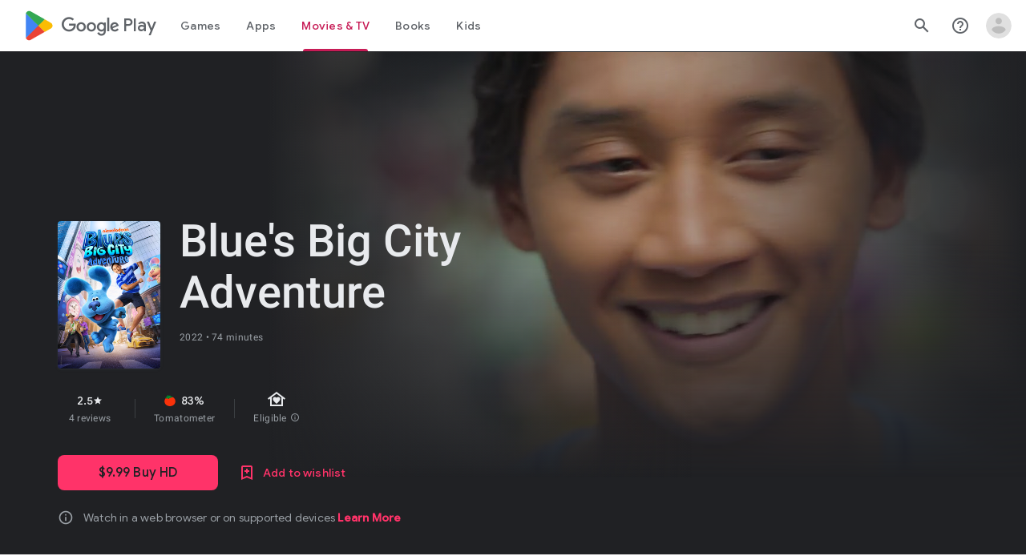

--- FILE ---
content_type: text/javascript; charset=UTF-8
request_url: https://www.gstatic.com/_/boq-play/_/js/k=boq-play.PlayStoreUi.en.SMR2zagY_a4.2021.O/ck=boq-play.PlayStoreUi.gPUkL9eXmbA.L.B1.O/am=G5Y7gD3vDwAASTDg98R_2BY/d=1/exm=A7fCU,ArluEf,BBI74,BVgquf,BfdUQc,EFQ78c,GkRiKb,IJGqxf,IZT63,IcVnM,JH2zc,JNoxi,JWUKXe,KUM7Z,LCkxpb,LEikZe,MI6k7c,MdUzUe,MpJwZc,NkbkFd,NwH0H,O1Gjze,O6y8ed,OTA3Ae,PHUIyb,PrPYRd,QIhFr,RMhBfe,RyvaUb,SWD8cc,SdcwHb,SpsfSb,UUJqVe,Uas9Hd,Ulmmrd,V3dDOb,WO9ee,XVMNvd,Z5uLle,ZDZcre,ZwDk9d,_b,_tp,aW3pY,bKbduc,byfTOb,chfSwc,cmaUsf,e5qFLc,fI4Vwc,fdeHmf,gychg,hKSk3e,hc6Ubd,indMcf,j9sf1,jX6UVc,kjKdXe,lazG7b,lsjVmc,lwddkf,m9oV,mI3LFb,mdR7q,n73qwf,nKuFpb,oEJvKc,pYCIec,pjICDe,pw70Gc,rmQtme,rpbmN,sJhETb,soHxf,t1sulf,tBvKNb,vNKqzc,w9hDv,wW2D8b,wg1P6b,ws9Tlc,xQtZb,xUdipf,yQFqG,ywOR5c,z5Gxfe,zBPctc,zbML3c,zr1jrb/excm=_b,_tp,moviedetailsview/ed=1/wt=2/ujg=1/rs=AB1caFUTF0aa7SC0vw3fqtlvIWRSvRm-RQ/ee=EVNhjf:pw70Gc;EmZ2Bf:zr1jrb;Hs0fpd:jLUKge;JsbNhc:Xd8iUd;K5nYTd:ZDZcre;LBgRLc:SdcwHb;Me32dd:MEeYgc;NJ1rfe:qTnoBf;NPKaK:SdcwHb;NSEoX:lazG7b;Pjplud:EEDORb;QGR0gd:Mlhmy;Rdd4dc:WXw8B;SNUn3:ZwDk9d;ScI3Yc:e7Hzgb;Uvc8o:VDovNc;YIZmRd:A1yn5d;a56pNe:JEfCwb;cEt90b:ws9Tlc;d0xV3b:KoEHyd;dIoSBb:SpsfSb;dowIGb:ebZ3mb;eBAeSb:zbML3c;iFQyKf:QIhFr;ikbPFc:UfnShf;lOO0Vd:OTA3Ae;nAu0tf:z5Gxfe;oGtAuc:sOXFj;pXdRYb:MdUzUe;qQEoOc:KUM7Z;qafBPd:yDVVkb;qddgKe:xQtZb;sgjhQc:bQAegc;wR5FRb:O1Gjze;wZnI8b:Oh9t6d;xqZiqf:BBI74;yEQyxe:TLjaTd;yxTchf:KUM7Z;zxnPse:GkRiKb/dti=1/m=p3hmRc,LvGhrf,RqjULd
body_size: 6646
content:
"use strict";this.default_PlayStoreUi=this.default_PlayStoreUi||{};(function(_){var window=this;
try{
var xL,Rlb,Qlb,Slb,yL,Plb;xL=function(a){let b=Plb(a);if(!b.Qe()&&_.aa!==_.aa.top)try{b=Plb(a,_.aa.top)}catch(c){if(!(c instanceof DOMException&&c.name==="SecurityError")){if(c instanceof Error)throw c;throw Error("cb`"+c);}}return b};Rlb=function(a,b){a=xL(a).Vb(!1);return{enabled:a,bB:a?_.um(xL(b()),_.Ana).Jf():Qlb()}};
_.Tlb=function(){yL??(yL=Object.freeze({get enabled(){return yL.ym===-1||xL("iCzhFc").Vb(!1)?!1:yL.sW.enabled||yL.WV.enabled||yL.Qda.enabled},environment:_.tm(xL("HiPsbb"),Slb,0),jP:_.nm(xL("MUE6Ne"))??void 0,Ps:_.nm(xL("cfb2h"))??void 0,ym:_.sm(xL("yFnxrf"),-1),JY:_.wm(xL("fPDxwd")).map(a=>_.sm(a,0)).filter(a=>a>0),cua:xL("vJQk6").Vb(!1),sW:Rlb("xwAfE",()=>"UUFaWc"),WV:Rlb("xnI9P",()=>"u4g7r"),Qda:Rlb("AfY8Hf",()=>"hsFLT")}));return yL};Qlb=_.me(_.Ana);Slb={Tia:0,dla:1,Zla:2,Oha:3,Mja:4};Plb=_.tg;
_.u("p3hmRc");
var Qmb=function(a,b){var c=_.ym(),d=[];c=_.Omb(_.Lmb(_.Mmb(new _.AL(a,c),_.qmb(new _.rmb,b.JY)),b.Ps??""));d&&d.length>0&&_.Nmb(c,d.map(f=>f.N()));let e;switch(a){case 1957:e=3;break;case 2082:e=2;break;case 1884:e=1;break;case 2649:e=0}return new Pmb(c.Mb(),b.jP??"",e,b.environment)},Pmb,Smb;_.Ih.prototype.Cb=_.r(26,function(){return _.Ik(this.ma,"k")});_.Va.prototype.YZ=_.r(1,function(){return this.nb});
_.Rmb=function(a,b,c){const d=b.H();a.H!==void 0&&d.H(a.H);d.N(a.environment);a.N&&d.ha(a.N);const e=_.$a()?.YZ()?.Cb();e&&d.oa(e);b.N(c);a.transport.Fj(b);a.transport.flush()};Pmb=class{constructor(a,b,c,d=0){this.transport=a;this.H=b;this.N=c;this.environment=d}};Smb=class{Fj(){}flush(){}};_.Tmb=class extends _.Qs{constructor(){super();this.config=_.Tlb();this.H=this.config.enabled?Qmb(this.config.ym,this.config):new Pmb(new Smb)}};_.Ms(_.En,_.Tmb);
_.v();
_.BL=function(a,b,c){_.od(a);a=a.Le;let d=a[_.Sb]|0;const e=_.vd(a,c),f=void 0===_.Lia;b=_.Wc(e,b,!f,d);if(!f||b)return b=_.ld(b),e!==b&&(d=_.qd(a,d,c,b),_.pd(a,d)),b};_.Umb=class extends _.x{constructor(a){super(a)}getUrl(){return _.J(this,3)}H(a){_.Mj(this,5,a)}ha(a){_.Oj(this,8,a)}oa(a){_.Mj(this,10,a)}N(a){_.Oj(this,11,a)}};_.Vmb=class extends _.x{constructor(a){super(a)}H(){return _.BL(this,_.Umb,5)}N(a){_.C(this,_.Ana,18,a)}};
_.Wmb=_.aa.URL;
_.u("LvGhrf");
var Ymb=function(a){if(_.aa&&_.aa.performance&&_.aa.performance.memory){var b=_.aa.performance.memory;if(b){const c=new Xmb;isNaN(b.jsHeapSizeLimit)||_.Kj(c,1,Math.round(b.jsHeapSizeLimit).toString());isNaN(b.totalJSHeapSize)||_.Kj(c,2,Math.round(b.totalJSHeapSize).toString());isNaN(b.usedJSHeapSize)||_.Kj(c,3,Math.round(b.usedJSHeapSize).toString());_.C(a,Xmb,1,c)}}},bnb=function(a){if(Zmb()){var b=performance.getEntriesByType("navigation");if(b&&b.length){var c=new $mb;if(b=b[0]){switch(b.type){case "navigate":c.Ie(1);
break;case "reload":c.Ie(2);break;case "back_forward":c.Ie(3);break;case "prerender":c.Ie(4);break;default:c.Ie(0)}var d=_.Gj(c,2,Math.round(b.startTime));d=_.Gj(d,3,Math.round(b.fetchStart));d=_.Gj(d,4,Math.round(b.domainLookupStart));d=_.Gj(d,5,Math.round(b.domainLookupEnd));d=_.Gj(d,6,Math.round(b.connectStart));d=_.Gj(d,7,Math.round(b.connectEnd));d=_.Gj(d,8,Math.round(b.requestStart));d=_.Gj(d,9,Math.round(b.responseStart));d=_.Gj(d,10,Math.round(b.responseEnd));var e=anb(Math.round(b.domInteractive));
d=_.Gj(d,11,e);e=anb(Math.round(b.domComplete));d=_.Gj(d,12,e);d=_.Gj(d,13,Math.round(b.loadEventStart));_.Gj(d,14,Math.round(b.loadEventEnd))}_.C(a,$mb,8,c)}}},anb=function(a){return Number.isFinite(a)?a:null},dnb=function(a){if(Zmb()){var b=performance.getEntriesByType("resource");if(b&&b.length){var c=new cnb,d=0,e=0,f=0,g=0,h=0,k=0,m=0,n=0,q=0,t=0;for(let w=0;w<b.length;w++){const y=b[w],z=y.responseEnd-y.startTime;if(z>=0)switch(y.initiatorType){case "css":d++;e+=z;break;case "img":f++;g+=z;
break;case "script":h++;k+=z;break;case "link":m++;n+=z;break;default:q++,t+=z}}d&&(b=_.Gj(c,1,d),_.Gj(b,2,Math.round(e/d)));f&&(d=_.Gj(c,3,f),_.Gj(d,4,Math.round(g/f)));h&&(f=_.Gj(c,5,h),_.Gj(f,6,Math.round(k/h)));m&&(h=_.Gj(c,7,m),_.Gj(h,8,Math.round(n/m)));q&&(m=_.Gj(c,9,q),_.Gj(m,10,Math.round(t/q)));_.C(a,cnb,10,c)}}},fnb=function(a){if(Zmb()){var b=performance.getEntriesByType("paint");if(b&&b.length){var c=_.G(a,CL,11)?_.H(a,CL,11):new CL;enb(b,c);_.C(a,CL,11,c)}}},enb=function(a,b){for(let c=
0;c<a.length;c++){const d=a[c],e=Math.round(d.startTime);d.name!=="first-paint"||_.kj(b,1)!=null?d.name!=="first-contentful-paint"||_.kj(b,2)!=null||_.Gj(b,2,e):_.Gj(b,1,e)}},Zmb=function(){return _.aa.performance&&_.aa.performance.getEntriesByType?!0:!1},DL=function(a,b){gnb.get(a)||gnb.set(a,new b);return gnb.get(a)},Xmb=class extends _.x{constructor(a){super(a)}},$mb=class extends _.x{constructor(a){super(a)}getType(){return _.rj(this,1)}Ie(a){return _.Oj(this,1,a)}},CL=class extends _.x{constructor(a){super(a)}},
cnb=class extends _.x{constructor(a){super(a)}},EL=class extends _.x{constructor(a){super(a)}},hnb=class extends _.x{constructor(a){super(a)}},inb=class extends _.x{constructor(a){super(a)}},jnb=class extends _.x{constructor(a){super(a)}},knb=class extends _.x{constructor(a){super(a)}Ta(){return _.J(this,2)}getUrl(){return _.J(this,3)}},lnb=class extends _.x{constructor(a){super(a)}uw(a){return _.Gj(this,5,a)}},FL=class extends _.x{constructor(a){super(a)}};var mnb=class{constructor(){this.H=0;this.N=[]}};var GL=()=>{const a=performance.getEntriesByType("navigation")[0];if(a&&a.responseStart>0&&a.responseStart<performance.now())return a};var nnb=a=>{if(document.readyState==="loading")return"loading";const b=GL();if(b){if(a<b.domInteractive)return"loading";if(b.domContentLoadedEventStart===0||a<b.domContentLoadedEventStart)return"dom-interactive";if(b.domComplete===0||a<b.domComplete)return"dom-content-loaded"}return"complete"};var onb=a=>{let b="";try{for(;a?.nodeType!==9;){const d=a;if(d.id)var c="#"+d.id;else{const f=d.nodeName;c=[d.nodeType===1?f.toLowerCase():f.toUpperCase().replace(/^#/,""),...Array.from(d.classList).sort()].join(".")}const e=c;if(b.length+e.length>99)return b||e;b=b?e+">"+b:e;if(d.id)break;a=d.parentNode}}catch{}return b};var gnb=new WeakMap;var pnb=-1,HL=a=>{addEventListener("pageshow",b=>{b.persisted&&(pnb=b.timeStamp,a(b))},!0)};var IL=(a,b,c,d)=>{let e,f;return g=>{b.value>=0&&(g||d)&&((f=b.value-(e??0))||e===void 0)&&(e=b.value,b.H7=f,g=b.value,b.Og=g>c[1]?"poor":g>c[0]?"needs-improvement":"good",a(b))}};var qnb=a=>{requestAnimationFrame(()=>requestAnimationFrame(()=>a()))};var JL=-1,rnb=new Set,snb=a=>{if(document.visibilityState==="hidden"){if(a.type==="visibilitychange")for(const b of rnb)b();isFinite(JL)||(JL=a.type==="visibilitychange"?a.timeStamp:0,removeEventListener("prerenderingchange",snb,!0))}},tnb=()=>{if(JL<0){const a=GL()?.activationStart??0;JL=(document.prerendering?void 0:globalThis.performance.getEntriesByType("visibility-state").filter(b=>b.name==="hidden"&&b.startTime>a)[0]?.startTime)??(document.visibilityState!=="hidden"||document.prerendering?Infinity:
0);addEventListener("visibilitychange",snb,!0);addEventListener("prerenderingchange",snb,!0);HL(()=>{setTimeout(()=>{JL=document.visibilityState!=="hidden"||document.prerendering?Infinity:0})})}return{get GZ(){return JL},c1(a){rnb.add(a)}}};var KL=(a,b=-1)=>{const c=GL();let d="navigate";pnb>=0?d="back-forward-cache":c&&(document.prerendering||(GL()?.activationStart??0)>0?d="prerender":document.wasDiscarded?d="restore":c.type&&(d=c.type.replace(/_/g,"-")));return{name:a,value:b,Og:"good",H7:0,entries:[],id:`v5-${Date.now()}-${Math.floor(Math.random()*(9E12-1))+1E12}`,navigationType:d}};var LL=(a,b,c={})=>{try{if(PerformanceObserver.supportedEntryTypes.includes(a)){const d=new PerformanceObserver(e=>{Promise.resolve().then(()=>{b(e.getEntries())})});d.observe({type:a,buffered:!0,...c});return d}}catch{}};var unb=a=>{let b=!1;return()=>{b||(a(),b=!0)}};var vnb=a=>{document.prerendering?addEventListener("prerenderingchange",()=>a(),!0):a()};var wnb=[1800,3E3],xnb=(a,b={})=>{vnb(()=>{const c=tnb();let d=KL("FCP"),e;const f=LL("paint",g=>{for(const h of g)h.name==="first-contentful-paint"&&(f.disconnect(),h.startTime<c.GZ&&(d.value=Math.max(h.startTime-(GL()?.activationStart??0),0),d.entries.push(h),e(!0)))});f&&(e=IL(a,d,wnb,b.Tt),HL(g=>{d=KL("FCP");e=IL(a,d,wnb,b.Tt);qnb(()=>{d.value=performance.now()-g.timeStamp;e(!0)})}))})};var ynb=[.1,.25],znb=(a,b={})=>{const c=tnb();xnb(unb(()=>{let d=KL("CLS",0),e;const f=DL(b,mnb),g=k=>{for(const n of k)if(!n.hadRecentInput){k=f.N[0];var m=f.N.at(-1);f.H&&k&&m&&n.startTime-m.startTime<1E3&&n.startTime-k.startTime<5E3?(f.H+=n.value,f.N.push(n)):(f.H=n.value,f.N=[n]);f.ha?.(n)}f.H>d.value&&(d.value=f.H,d.entries=f.N,e())},h=LL("layout-shift",g);h&&(e=IL(a,d,ynb,b.Tt),c.c1(()=>{g(h.takeRecords());e(!0)}),HL(()=>{f.H=0;d=KL("CLS",0);e=IL(a,d,ynb,b.Tt);qnb(()=>e())}),setTimeout(e))}))};var Anb=a=>a.reduce((b,c)=>b.value>c.value?b:c),Bnb=a=>a.find(b=>b.node?.nodeType===1)||a[0],Cnb=(a,b={})=>{b=Object.assign({},b);const c=DL(b,mnb),d=new WeakMap;c.ha=e=>{if(e?.sources?.length){e=Bnb(e.sources);var f=e?.node;f&&(f=b.LZ?.(f)??onb(f),d.set(e,f))}};znb(e=>{let f={};if(e.entries.length){const g=Anb(e.entries);if(g?.sources?.length){const h=Bnb(g.sources);h&&(f={daa:d.get(h),eaa:g.startTime,faa:g.value,yqa:h,xqa:g,hT:nnb(g.startTime)})}}e=Object.assign(e,{attribution:f});a(e)},b)};var Dnb=(a,b={})=>{xnb(c=>{var d={pI:0,FZ:c.value,hT:nnb(pnb)};if(c.entries.length){const e=GL(),f=c.entries.at(-1);e&&(d=Math.max(0,e.responseStart-(e.activationStart||0)),d={pI:d,FZ:c.value-d,hT:nnb(c.entries[0].startTime),J0:e,Voa:f})}c=Object.assign(c,{attribution:d});a(c)},b)};var Enb=0,Fnb=Infinity,Gnb=0,Hnb=a=>{for(const b of a)b.interactionId&&(Fnb=Math.min(Fnb,b.interactionId),Enb=(Gnb=Math.max(Gnb,b.interactionId))?(Gnb-Fnb)/7+1:0)},Inb;var Jnb=0,Knb=function(a,b){a.ha?.(b);if(b.interactionId||b.entryType==="first-input"){var c=a.H.at(-1),d=a.N.get(b.interactionId);if(d||a.H.length<10||b.duration>c.Xw){d?b.duration>d.Xw?(d.entries=[b],d.Xw=b.duration):b.duration===d.Xw&&b.startTime===d.entries[0].startTime&&d.entries.push(b):(d={id:b.interactionId,entries:[b],Xw:b.duration},a.N.set(d.id,d),a.H.push(d));a.H.sort((e,f)=>f.Xw-e.Xw);if(a.H.length>10){b=a.H.splice(10);for(const e of b)a.N.delete(e.id)}a.oa?.(d)}}},Lnb=class{constructor(){this.H=
[];this.N=new Map}va(){Jnb=Inb?Enb:performance.interactionCount??0;this.H.length=0;this.N.clear()}ma(){return this.H[Math.min(this.H.length-1,Math.floor(((Inb?Enb:performance.interactionCount??0)-Jnb)/50))]}};var Mnb=a=>{const b=globalThis.requestIdleCallback||setTimeout;document.visibilityState==="hidden"?a():(a=unb(a),addEventListener("visibilitychange",a,{once:!0,capture:!0}),b(()=>{a();removeEventListener("visibilitychange",a,{capture:!0})}))};var Nnb=[200,500],Onb=(a,b={})=>{if(globalThis.PerformanceEventTiming&&"interactionId"in PerformanceEventTiming.prototype){var c=tnb();vnb(()=>{"interactionCount"in performance||Inb||(Inb=LL("event",Hnb,{type:"event",buffered:!0,durationThreshold:0}));let d=KL("INP"),e;const f=DL(b,Lnb),g=k=>{Mnb(()=>{for(var m of k)Knb(f,m);(m=f.ma())&&m.Xw!==d.value&&(d.value=m.Xw,d.entries=m.entries,e())})},h=LL("event",g,{durationThreshold:b.durationThreshold??40});e=IL(a,d,Nnb,b.Tt);h&&(h.observe({type:"first-input",
buffered:!0}),c.c1(()=>{g(h.takeRecords());e(!0)}),HL(()=>{f.va();d=KL("INP");e=IL(a,d,Nnb,b.Tt)}))})}};var Pnb=(a,b={})=>{b=Object.assign({},b);const c=DL(b,Lnb);let d=[],e=[],f=0;const g=new WeakMap,h=new WeakMap;let k=!1;const m=()=>{const w=c.H.map(B=>g.get(B.entries[0])),y=e.length-50;e=e.filter((B,F)=>F>=y?!0:w.includes(B));const z=new Set;for(const B of e){const F=n(B.startTime,B.processingEnd);for(const K of F)z.add(K)}const E=d.length-1-50;d=d.filter((B,F)=>B.startTime>f&&F>E?!0:z.has(B));k=!1};c.ha=w=>{const y=w.startTime+w.duration;let z;f=Math.max(f,w.processingEnd);for(let E=e.length-1;E>=
0;E--){const B=e[E];if(Math.abs(y-B.renderTime)<=8){z=B;z.startTime=Math.min(w.startTime,z.startTime);z.processingStart=Math.min(w.processingStart,z.processingStart);z.processingEnd=Math.max(w.processingEnd,z.processingEnd);z.entries.push(w);break}}z||(z={startTime:w.startTime,processingStart:w.processingStart,processingEnd:w.processingEnd,renderTime:y,entries:[w]},e.push(z));(w.interactionId||w.entryType==="first-input")&&g.set(w,z);k||(Mnb(m),k=!0)};c.oa=w=>{if(!h.get(w)){var y=w.entries[0].target;
y&&(y=b.LZ?.(y)??onb(y),h.set(w,y))}};const n=(w,y)=>{const z=[];for(const E of d)if(!(E.startTime+E.duration<w)){if(E.startTime>y)break;z.push(E)}return z},q=w=>{if(w.kT?.length){var y=w.M_,z=w.j$,E=w.processingDuration,B=0,F=0,K=0,Q=0;for(var ba of w.kT){F=F+ba.startTime+ba.duration-ba.styleAndLayoutStart;for(const qa of ba.scripts){var fa=qa.startTime+qa.duration;if(fa<y)continue;fa-=Math.max(y,qa.startTime);const za=qa.duration?fa/qa.duration*qa.forcedStyleAndLayoutDuration:0;B+=fa-za;F+=za;if(fa>
Q){var U=qa.startTime<y+z?"input-delay":qa.startTime>=y+z+E?"presentation-delay":"processing-duration";var ha=qa;Q=fa}}}ba=(ba=w.kT.at(-1))?ba.startTime+ba.duration:0;ba>=y+z+E&&(K=w.N0-ba);ha&&U&&(w.taa={entry:ha,Cta:U,Wpa:Q});w.Qfa=B;w.Rfa=F;w.Pfa=K;w.Sfa=w.N0-y-B-F-K}},t=w=>{var y=w.entries[0],z=g.get(y);const E=y.processingStart,B=Math.max(y.startTime+y.duration,E),F=Math.min(z.processingEnd,B);z=z.entries.sort((ba,fa)=>ba.processingStart-fa.processingStart);const K=n(y.startTime,F),Q=c.N.get(y.interactionId);
y={o$:h.get(Q),p$:y.name.startsWith("key")?"keyboard":"pointer",M_:y.startTime,N0:B,Msa:z,kT:K,j$:E-y.startTime,processingDuration:F-E,Gsa:B-F,hT:nnb(y.startTime),taa:void 0,Qfa:void 0,Rfa:void 0,Pfa:void 0,Sfa:void 0};q(y);return Object.assign(w,{attribution:y})};LL("long-animation-frame",w=>{d=d.concat(w);k||(Mnb(m),k=!0)});Onb(w=>{w=t(w);a(w)},b)};var Qnb=class{};var Rnb=[2500,4E3],Snb=(a,b={})=>{vnb(()=>{const c=tnb();let d=KL("LCP"),e;const f=DL(b,Qnb),g=k=>{b.Tt||(k=k.slice(-1));for(const m of k)f.H?.(m),m.startTime<c.GZ&&(d.value=Math.max(m.startTime-(GL()?.activationStart??0),0),d.entries=[m],e())},h=LL("largest-contentful-paint",g);if(h){e=IL(a,d,Rnb,b.Tt);const k=unb(()=>{g(h.takeRecords());h.disconnect();e(!0)}),m=n=>{n.isTrusted&&(Mnb(k),removeEventListener(n.type,m,{capture:!0}))};for(const n of["keydown","click","visibilitychange"])addEventListener(n,
m,{capture:!0});HL(n=>{d=KL("LCP");e=IL(a,d,Rnb,b.Tt);qnb(()=>{d.value=performance.now()-n.timeStamp;e(!0)})})}})};var Tnb=(a,b={})=>{b=Object.assign({},b);const c=DL(b,Qnb),d=new WeakMap;c.H=f=>{var g=f.element;g&&(g=b.LZ?.(g)??onb(g),d.set(f,g))};const e=f=>{var g={pI:0,e2:0,f2:0,lZ:f.value};if(f.entries.length){const k=GL();if(k){var h=k.activationStart||0;const m=f.entries.at(-1),n=m.url&&performance.getEntriesByType("resource").filter(t=>t.name===m.url)[0];g=Math.max(0,k.responseStart-h);const q=Math.max(g,n?(n.requestStart||n.startTime)-h:0);h=Math.min(f.value,Math.max(q,n?n.responseEnd-h:0));g={target:d.get(m),
pI:g,e2:q-g,f2:h-q,lZ:f.value-h,J0:k,zqa:m};m.url&&(g.url=m.url);n&&(g.Aqa=n)}}return Object.assign(f,{attribution:g})};Snb(f=>{f=e(f);a(f)},b)};var Unb=[800,1800],Vnb=a=>{document.prerendering?vnb(()=>Vnb(a)):document.readyState!=="complete"?addEventListener("load",()=>Vnb(a),!0):setTimeout(a)},Wnb=(a,b={})=>{let c=KL("TTFB"),d=IL(a,c,Unb,b.Tt);Vnb(()=>{const e=GL();e&&(c.value=Math.max(e.responseStart-(GL()?.activationStart??0),0),c.entries=[e],d(!0),HL(()=>{c=KL("TTFB",0);d=IL(a,c,Unb,b.Tt);d(!0)}))})};var Xnb=(a,b={})=>{Wnb(c=>{var d={B3:0,gY:0,ZY:0,FY:0,b2:0};if(c.entries.length){d=c.entries[0];var e=d.activationStart||0;const f=Math.max((d.workerStart||d.fetchStart)-e,0),g=Math.max(d.domainLookupStart-e,0),h=Math.max(d.connectStart-e,0);e=Math.max(d.connectEnd-e,0);d={B3:f,gY:g-f,ZY:h-g,FY:e-h,b2:c.value-e,J0:d}}c=Object.assign(c,{attribution:d});a(c)},b)};var Znb,$nb,bob,aob,ML;Znb=function(a){const b=new window.PerformanceObserver(c=>{_.Ynb(a,d=>{var e=c.getEntries();d=_.BL(d,CL,11);enb(e,d)});b.disconnect()});try{b.observe({type:"paint",buffered:!0})}catch{}};
$nb=function(a){ML(a,Cnb,(b,c)=>{var d=_.BL(b,EL,9);_.Lj(d,1,c.value);c.attribution&&(b=_.BL(b,FL,14),b=_.BL(b,hnb,1),b=_.Lj(b,1,c.value),b=_.Mj(b,2,c.attribution.daa),b=_.Gj(b,3,c.attribution.eaa),_.Lj(b,4,c.attribution.faa))});ML(a,Dnb,(b,c)=>{var d=_.BL(b,EL,9);_.Gj(d,2,Math.round(c.value));c.attribution&&(b=_.BL(b,FL,14),b=_.BL(b,inb,2),b=_.Gj(b,1,Math.round(c.value)),b=_.Gj(b,2,Math.round(c.attribution.pI)),_.Gj(b,3,Math.round(c.attribution.FZ)))});ML(a,Tnb,(b,c)=>{var d=_.BL(b,EL,9);_.Gj(d,
4,Math.round(c.value));c.attribution&&(b=_.BL(b,FL,14),b=_.BL(b,knb,4),b=_.Gj(b,1,Math.round(c.value)),b=_.Mj(b,2,c.attribution.target),b=_.Gj(b,4,Math.round(c.attribution.pI)),b=_.Gj(b,5,Math.round(c.attribution.e2)),b=_.Gj(b,6,Math.round(c.attribution.f2)),_.Gj(b,7,Math.round(c.attribution.lZ)))});ML(a,Xnb,(b,c)=>{var d=_.BL(b,EL,9);_.Gj(d,5,Math.round(c.value));c.attribution&&(b=_.BL(b,FL,14),b=_.BL(b,lnb,5),b=_.Gj(b,1,Math.round(c.value)),b=_.Gj(b,2,Math.round(c.attribution.B3+c.attribution.gY)),
b=_.Gj(b,3,Math.round(c.attribution.ZY)),_.Gj(b,4,Math.round(c.attribution.FY)).uw(Math.round(c.attribution.b2)))});ML(a,Pnb,(b,c)=>{var d=_.BL(b,EL,9);_.Gj(d,6,Math.round(c.value));c.attribution&&(b=_.BL(b,FL,14),b=_.BL(b,jnb,6),b=_.Gj(b,1,Math.round(c.value)),b=_.Mj(b,2,c.attribution.o$),b=_.Gj(b,3,c.attribution.M_),_.Mj(b,4,c.attribution.p$))})};bob=async function(a){return Promise.race([aob(),new Promise(b=>void setTimeout(b,3E4))]).then(()=>{a.flush();bob(a)})};_.Ynb=function(a,b){a.N=!0;b(a.msg)};
aob=function(){return new Promise(a=>{const b=_.bl(window,"pagehide",c=>{c.persisted==null||c.persisted||(_.fl(b),a())})})};ML=function(a,b,c){b(d=>void _.Ynb(a,e=>void c(e,d)))};
_.cob=class{constructor(a,b){this.ma=a;this.bB=b;a=new _.Umb;b=Number(Date.now()).toString(36)+Math.random().toString(36).slice(2);this.H=_.Mj(a,9,b);a=new _.Vmb;this.msg=_.C(a,_.Umb,5,this.H);this.N=!1}async init(a){if(a.url){const b=new _.Wmb(a.url);_.Mj(this.H,3,b.hostname);_.Mj(this.H,6,b.pathname)}a.MT&&_.Mj(this.H,4,a.MT);window.PerformanceObserver&&window.PerformanceObserver.supportedEntryTypes?.includes("paint")&&Znb(this);$nb(this);await new Promise(b=>{document.readyState!=="complete"?_.al(window,
"load",()=>{setTimeout(b,0)}):setTimeout(b,0)});Ymb(this.msg);fnb(this.msg);bnb(this.msg);dnb(this.msg);this.N=!0;return bob(this)}flush(){if(this.N){_.Rmb(this.ma,this.msg,this.bB);var a=new _.Vmb;this.msg=_.C(a,_.Umb,5,this.H);this.N=!1}}};_.cob.prototype.ha=_.p(451);var dob;_.eob=class extends _.Qs{constructor(a){super();this.H=new Map;const b=_.Tlb();b.sW.enabled&&(this.N=new _.cob(a.service.UL.H,b.sW.bB))}static Ma(){return{service:{UL:_.Tmb}}}async init(a){if(!dob&&this.N)return dob=!0,this.N.init(a)}};dob=!1;_.Ms(_.aPa,_.eob);
_.v();
_.u("RqjULd");
var fob=function(a,b){return _.Mj(a,1,b)},gob=function(a,b){return _.Mj(a,2,b)},hob=function(a,b){return _.Gj(a,3,b)},iob=class extends _.x{constructor(a){super(a)}},job=class extends _.x{constructor(a){super(a)}};_.cob.prototype.ha=_.r(451,function(a,b,c,d){const e=hob(gob(fob(new iob,a),b),c);d!==void 0&&_.Gj(e,4,d);_.Ynb(this,f=>{f=_.BL(f,job,13);_.ej(f,1,iob,e)})});
var kob=!1,lob=class{constructor(a){this.H=a}register(a){this.yd=a;a=this.yd.ha();a.listen(_.NK,this.ha,!1,this);a.listen(_.Kgb,this.N,!1,this)}ha(a){if(a){var b=this.yd.Kj()?.Pk().v9().getName()||"",c=this.H;a=a.request.og.H.H;c.H.has(a)||c.H.set(a,{Oba:b,navigationStart:performance.now(),redirectCount:0})}}N(a){if(a){var b=a.request.og.H;a=this.H;var c=b.H;b=b.getName();const d=a.H.get(c);d&&(a.N?.ha(d.Oba,b,performance.now()-d.navigationStart,d.redirectCount),a.H.delete(c))}}};
_.Ms(_.bPa,class extends _.Qs{constructor(a){super();this.H=a.service.Tga}static Ma(){return{service:{Tga:_.eob}}}async init(){if(!kob){kob=!0;var a=new lob(this.H);if(_.Fh(_.Cl).H)return _.hf(this,{service:{yd:_.Il}}).then(b=>{b=b.service.yd;var c=b.Kj();c=c?c.Pk().H.getName():"";this.H.init({url:b.N(),MT:c});a.register(b)},()=>{this.H.init({url:"",MT:window.cc_aid})})}}});
_.v();
}catch(e){_._DumpException(e)}
}).call(this,this.default_PlayStoreUi);
// Google Inc.


--- FILE ---
content_type: text/plain; charset=utf-8
request_url: https://play.google.com/play/log?format=json&authuser&proto_v2=true
body_size: -435
content:
["900000","1769055570739"]

--- FILE ---
content_type: text/javascript; charset=UTF-8
request_url: https://www.gstatic.com/_/boq-play/_/js/k=boq-play.PlayStoreUi.en.SMR2zagY_a4.2021.O/ck=boq-play.PlayStoreUi.gPUkL9eXmbA.L.B1.O/am=G5Y7gD3vDwAASTDg98R_2BY/d=1/exm=A7fCU,ArluEf,BBI74,BVgquf,BfdUQc,DHqRX,EFQ78c,FuzVxc,GkRiKb,I8lFqf,IJGqxf,IZT63,IcVnM,JH2zc,JNoxi,JWUKXe,KUM7Z,LCkxpb,LEikZe,LvGhrf,MI6k7c,MdUzUe,MpJwZc,NkbkFd,NwH0H,O1Gjze,O6y8ed,OTA3Ae,P6sQOc,PHUIyb,PrPYRd,QIhFr,RMhBfe,RqjULd,RyvaUb,SWD8cc,SdcwHb,SpsfSb,UUJqVe,Uas9Hd,Ulmmrd,V3dDOb,WO9ee,XVMNvd,Z5uLle,ZDZcre,ZwDk9d,_b,_tp,aW3pY,bKbduc,byfTOb,chfSwc,cmaUsf,dfkSTe,e5qFLc,fI4Vwc,fdeHmf,gychg,hKSk3e,hc6Ubd,indMcf,j9sf1,jX6UVc,kjKdXe,lazG7b,lsjVmc,lwddkf,m9oV,mI3LFb,mdR7q,n73qwf,nKuFpb,oEJvKc,p3hmRc,pYCIec,pjICDe,pw70Gc,q0xTif,qqarmf,rmQtme,rpbmN,sJhETb,sOXFj,soHxf,t1sulf,tBvKNb,vNKqzc,w9hDv,wW2D8b,wg1P6b,ws9Tlc,xQtZb,xUdipf,yNB6me,yQFqG,ywOR5c,z5Gxfe,zBPctc,zbML3c,zr1jrb/excm=_b,_tp,moviedetailsview/ed=1/wt=2/ujg=1/rs=AB1caFUTF0aa7SC0vw3fqtlvIWRSvRm-RQ/ee=EVNhjf:pw70Gc;EmZ2Bf:zr1jrb;Hs0fpd:jLUKge;JsbNhc:Xd8iUd;K5nYTd:ZDZcre;LBgRLc:SdcwHb;Me32dd:MEeYgc;NJ1rfe:qTnoBf;NPKaK:SdcwHb;NSEoX:lazG7b;Pjplud:EEDORb;QGR0gd:Mlhmy;Rdd4dc:WXw8B;SNUn3:ZwDk9d;ScI3Yc:e7Hzgb;Uvc8o:VDovNc;YIZmRd:A1yn5d;a56pNe:JEfCwb;cEt90b:ws9Tlc;d0xV3b:KoEHyd;dIoSBb:SpsfSb;dowIGb:ebZ3mb;eBAeSb:zbML3c;iFQyKf:QIhFr;ikbPFc:UfnShf;lOO0Vd:OTA3Ae;nAu0tf:z5Gxfe;oGtAuc:sOXFj;pXdRYb:MdUzUe;qQEoOc:KUM7Z;qafBPd:yDVVkb;qddgKe:xQtZb;sgjhQc:bQAegc;wR5FRb:O1Gjze;wZnI8b:Oh9t6d;xqZiqf:BBI74;yEQyxe:TLjaTd;yxTchf:KUM7Z;zxnPse:GkRiKb/dti=1/m=wxpxie
body_size: -623
content:
"use strict";this.default_PlayStoreUi=this.default_PlayStoreUi||{};(function(_){var window=this;
try{
_.u("wxpxie");
_.zt(_.tHa,class extends _.At{constructor(a){super(a.Sa)}H(){return"wxpxie"}N(){return!0}ab(){return _.O2}});_.ht.wxpxie=_.lF;
_.v();
}catch(e){_._DumpException(e)}
}).call(this,this.default_PlayStoreUi);
// Google Inc.


--- FILE ---
content_type: text/javascript; charset=UTF-8
request_url: https://www.gstatic.com/_/boq-play/_/js/k=boq-play.PlayStoreUi.en.SMR2zagY_a4.2021.O/ck=boq-play.PlayStoreUi.gPUkL9eXmbA.L.B1.O/am=G5Y7gD3vDwAASTDg98R_2BY/d=1/exm=A7fCU,ArluEf,BBI74,BVgquf,EFQ78c,GkRiKb,IZT63,IcVnM,JNoxi,KUM7Z,LCkxpb,LEikZe,MI6k7c,MdUzUe,MpJwZc,NwH0H,O1Gjze,O6y8ed,OTA3Ae,PrPYRd,QIhFr,RMhBfe,RyvaUb,SdcwHb,SpsfSb,UUJqVe,Uas9Hd,Ulmmrd,V3dDOb,WO9ee,XVMNvd,Z5uLle,ZDZcre,ZwDk9d,_b,_tp,aW3pY,bKbduc,byfTOb,e5qFLc,gychg,hKSk3e,hc6Ubd,j9sf1,kjKdXe,lazG7b,lsjVmc,lwddkf,m9oV,mI3LFb,mdR7q,n73qwf,pYCIec,pjICDe,pw70Gc,w9hDv,wW2D8b,ws9Tlc,xQtZb,xUdipf,z5Gxfe,zbML3c,zr1jrb/excm=_b,_tp,moviedetailsview/ed=1/wt=2/ujg=1/rs=AB1caFUTF0aa7SC0vw3fqtlvIWRSvRm-RQ/ee=EVNhjf:pw70Gc;EmZ2Bf:zr1jrb;Hs0fpd:jLUKge;JsbNhc:Xd8iUd;K5nYTd:ZDZcre;LBgRLc:SdcwHb;Me32dd:MEeYgc;NJ1rfe:qTnoBf;NPKaK:SdcwHb;NSEoX:lazG7b;Pjplud:EEDORb;QGR0gd:Mlhmy;Rdd4dc:WXw8B;SNUn3:ZwDk9d;ScI3Yc:e7Hzgb;Uvc8o:VDovNc;YIZmRd:A1yn5d;a56pNe:JEfCwb;cEt90b:ws9Tlc;d0xV3b:KoEHyd;dIoSBb:SpsfSb;dowIGb:ebZ3mb;eBAeSb:zbML3c;iFQyKf:QIhFr;ikbPFc:UfnShf;lOO0Vd:OTA3Ae;nAu0tf:z5Gxfe;oGtAuc:sOXFj;pXdRYb:MdUzUe;qQEoOc:KUM7Z;qafBPd:yDVVkb;qddgKe:xQtZb;sgjhQc:bQAegc;wR5FRb:O1Gjze;wZnI8b:Oh9t6d;xqZiqf:BBI74;yEQyxe:TLjaTd;yxTchf:KUM7Z;zxnPse:GkRiKb/dti=1/m=vNKqzc,fI4Vwc,sJhETb,JWUKXe,t1sulf,JH2zc,tBvKNb,soHxf,IJGqxf,wg1P6b,ywOR5c,PHUIyb,BfdUQc,oEJvKc,cmaUsf,chfSwc,indMcf,yQFqG,NkbkFd,nKuFpb,zBPctc,jX6UVc,SWD8cc,fdeHmf,rmQtme,rpbmN
body_size: 48841
content:
"use strict";_F_installCss(".H1RBrd{max-width:500px}.UIeOBe{margin-top:30px;min-height:120px}.k2cXo{margin:0}.XWz5yd{margin-left:160px;padding:0 20px 20px}@media screen and (max-width:480px){.XWz5yd{margin-left:0;padding-left:0}}.iCVHHc{height:215px;text-align:center;width:160px}.FOYkDe{max-height:215px;max-width:160px}.Dtwbxf{font-size:28px}.Hv8szf{text-align:right}.rYrxJf,.rYrxJf:visited{color:#00838f;padding-left:3px}.F9JOfb{margin-right:3px}.XjoK4b{display:var(--H6apye,none);pointer-events:none;position:absolute;z-index:1;border-start-start-radius:calc(var(--vTiv8c, 0px) + var(--hK0TOb, 2px));border-start-end-radius:calc(var(--UtHrue, 0px) + var(--hK0TOb, 2px));border-end-end-radius:calc(var(--uHecC, 0px) + var(--hK0TOb, 2px));border-end-start-radius:calc(var(--C8LWjb, 0px) + var(--hK0TOb, 2px));inset:calc(var(--hK0TOb, 2px)*-1);box-shadow:0 0 0 var(--SGGi,3px) var(--jF0a9c,var(--gm3-sys-color-secondary,#00639b));outline:var(--SGGi,3px) solid transparent;animation-name:gm3-focus-ring-outward-grows,gm3-focus-ring-outward-shrinks;animation-duration:.15s,.45s;animation-delay:0s,.15s;animation-timing-function:cubic-bezier(.2,0,0,1),cubic-bezier(.2,0,0,1)}@keyframes gm3-focus-ring-outward-grows{from{box-shadow:0 0 0 0 var(--jF0a9c,var(--gm3-sys-color-secondary,#00639b))}to{box-shadow:0 0 0 8px var(--jF0a9c,var(--gm3-sys-color-secondary,#00639b))}}@keyframes gm3-focus-ring-outward-shrinks{from{box-shadow:0 0 0 8px var(--jF0a9c,var(--gm3-sys-color-secondary,#00639b))}}@media (prefers-reduced-motion){.XjoK4b{animation:none}}.mUIrbf-LgbsSe{display:inline-flex;position:relative;align-items:center;box-sizing:border-box;border:none;border-start-start-radius:min(var(--gm3-button-text-container-shape-start-start,9999px),var(--gm3-button-text-container-height,40px)/2);border-start-end-radius:min(var(--gm3-button-text-container-shape-start-end,9999px),var(--gm3-button-text-container-height,40px)/2);border-end-start-radius:min(var(--gm3-button-text-container-shape-end-start,9999px),var(--gm3-button-text-container-height,40px)/2);border-end-end-radius:min(var(--gm3-button-text-container-shape-end-end,9999px),var(--gm3-button-text-container-height,40px)/2);outline:none;background:transparent;-webkit-appearance:none;appearance:none;line-height:inherit;text-rendering:inherit;transition:border-radius .35s cubic-bezier(.4,.1,.5,1.4);user-select:none;vertical-align:middle;cursor:pointer;justify-content:var(--gm3-button-text-container-justify-content,center);min-inline-size:var(--gm3-button-text-container-min-width,64px);padding-block:0;-webkit-padding-start:var(--gm3-button-text-leading-space,12px);padding-inline-start:var(--gm3-button-text-leading-space,12px);-webkit-padding-end:var(--gm3-button-text-trailing-space,12px);padding-inline-end:var(--gm3-button-text-trailing-space,12px);block-size:var(--gm3-button-text-container-height,40px);--sbadab:var(--gm3-button-text-hover-state-layer-color,var(--gm3-sys-color-primary,#0b57d0));--hSHBee:var(--gm3-button-text-hover-state-layer-opacity,0.08);--F1tVH:var(--gm3-button-text-hover-state-layer-color,var(--gm3-sys-color-primary,#0b57d0));--kDWEsd:var(--gm3-button-text-pressed-state-layer-opacity,0.1);--vTiv8c:min(var(--gm3-button-text-container-shape-start-start,9999px),var(--gm3-button-text-container-height,40px)/2);--UtHrue:min(var(--gm3-button-text-container-shape-start-end,9999px),var(--gm3-button-text-container-height,40px)/2);--C8LWjb:min(var(--gm3-button-text-container-shape-end-start,9999px),var(--gm3-button-text-container-height,40px)/2);--uHecC:min(var(--gm3-button-text-container-shape-end-end,9999px),var(--gm3-button-text-container-height,40px)/2);--jF0a9c:var(--gm3-button-text-focus-indicator-color,var(--gm3-sys-color-secondary,#00639b));--hK0TOb:var(--gm3-button-text-focus-indicator-outline-offset,2px);--SGGi:var(--gm3-button-text-focus-indicator-thickness,3px)}.mUIrbf-mRLv6:focus-visible{outline:none}.mUIrbf-LgbsSe:focus-visible,.mUIrbf-mRLv6:focus-visible~.mUIrbf-UHGRz{--H6apye:block}.mUIrbf-LgbsSe:not(:disabled):active{border-start-start-radius:min(var(--gm3-button-text-pressed-container-shape-start-start,9999px),var(--gm3-button-text-container-height,40px)/2);border-end-end-radius:min(var(--gm3-button-text-pressed-container-shape-end-end,9999px),var(--gm3-button-text-container-height,40px)/2);border-start-end-radius:min(var(--gm3-button-text-pressed-container-shape-start-end,9999px),var(--gm3-button-text-container-height,40px)/2);border-end-start-radius:min(var(--gm3-button-text-pressed-container-shape-end-start,9999px),var(--gm3-button-text-container-height,40px)/2);--vTiv8c:min(var(--gm3-button-text-pressed-container-shape-start-start,9999px),var(--gm3-button-text-container-height,40px)/2);--UtHrue:min(var(--gm3-button-text-pressed-container-shape-start-end,9999px),var(--gm3-button-text-container-height,40px)/2);--C8LWjb:min(var(--gm3-button-text-pressed-container-shape-end-start,9999px),var(--gm3-button-text-container-height,40px)/2);--uHecC:min(var(--gm3-button-text-pressed-container-shape-end-end,9999px),var(--gm3-button-text-container-height,40px)/2)}.mUIrbf-LgbsSe-OWXEXe-wdeprb-kBPtTb-NBtyUd{border-start-start-radius:var(--gm3-button-text-container-shape-start-start,9999px);border-start-end-radius:var(--gm3-button-text-container-shape-start-end,9999px);border-end-start-radius:var(--gm3-button-text-container-shape-end-start,9999px);border-end-end-radius:var(--gm3-button-text-container-shape-end-end,9999px);--vTiv8c:var(--gm3-button-text-container-shape-start-start,9999px);--UtHrue:var(--gm3-button-text-container-shape-start-end,9999px);--C8LWjb:var(--gm3-button-text-container-shape-end-start,9999px);--uHecC:var(--gm3-button-text-container-shape-end-end,9999px)}.mUIrbf-LgbsSe-OWXEXe-wdeprb-kBPtTb-NBtyUd:not(:disabled):active{border-start-start-radius:var(--gm3-button-text-pressed-container-shape-start-start,9999px);border-end-end-radius:var(--gm3-button-text-pressed-container-shape-end-end,9999px);border-start-end-radius:var(--gm3-button-text-pressed-container-shape-start-end,9999px);border-end-start-radius:var(--gm3-button-text-pressed-container-shape-end-start,9999px);--vTiv8c:var(--gm3-button-text-pressed-container-shape-start-start,9999px);--UtHrue:var(--gm3-button-text-pressed-container-shape-start-end,9999px);--C8LWjb:var(--gm3-button-text-pressed-container-shape-end-start,9999px);--uHecC:var(--gm3-button-text-pressed-container-shape-end-end,9999px)}.mUIrbf-LgbsSe:disabled{cursor:default;pointer-events:none;--hSHBee:0;--kDWEsd:0}.mUIrbf-LgbsSe-OWXEXe-SfQLQb-suEOdc:disabled{pointer-events:auto}.mUIrbf-LgbsSe[hidden]{display:none}.mUIrbf-vQzf8d{position:relative;text-align:center;color:var(--gm3-button-text-label-text-color,var(--gm3-sys-color-primary,#0b57d0));font-size:var(--gm3-button-text-label-text-size,.875rem);font-family:var(--gm3-button-text-label-text-font,\"Google Sans\",Roboto,Arial,sans-serif);font-weight:var(--gm3-button-text-label-text-weight,500);letter-spacing:var(--gm3-button-text-label-text-tracking,0);-webkit-text-decoration:var(--gm3-button-text-label-text-decoration,none);text-decoration:var(--gm3-button-text-label-text-decoration,none);font-variation-settings:var(--gm3-button-text-label-text-font-variation-settings,initial)}.mUIrbf-kSE8rc-FoKg4d-sLO9V-YoZ4jf .mUIrbf-vQzf8d{font-family:var(--gm3-button-text-label-text-font,\"Google Sans Flex\",\"Google Sans Text\",\"Google Sans\",Roboto,Arial,sans-serif)}.mUIrbf-LgbsSe:hover .mUIrbf-vQzf8d{color:var(--gm3-button-text-hover-label-text-color,var(--gm3-sys-color-primary,#0b57d0))}.mUIrbf-LgbsSe:focus-visible .mUIrbf-vQzf8d{color:var(--gm3-button-text-focus-label-text-color,var(--gm3-sys-color-primary,#0b57d0))}.mUIrbf-LgbsSe:active .mUIrbf-vQzf8d{color:var(--gm3-button-text-pressed-label-text-color,var(--gm3-sys-color-primary,#0b57d0))}.mUIrbf-LgbsSe:disabled .mUIrbf-vQzf8d{color:var(--gm3-button-text-disabled-label-text-color,rgba(var(--gm3-sys-color-on-surface-rgb,31,31,31),.38))}.mUIrbf-LgbsSe-OWXEXe-zcdHbf .mUIrbf-vQzf8d{white-space:nowrap;text-overflow:ellipsis;overflow:hidden}.mUIrbf-LgbsSe-OWXEXe-Bz112c-M1Soyc{-webkit-padding-start:var(--gm3-button-text-with-leading-icon-leading-space,12px);padding-inline-start:var(--gm3-button-text-with-leading-icon-leading-space,12px);-webkit-padding-end:var(--gm3-button-text-with-leading-icon-trailing-space,16px);padding-inline-end:var(--gm3-button-text-with-leading-icon-trailing-space,16px)}.mUIrbf-LgbsSe-OWXEXe-Bz112c-M1Soyc .mUIrbf-kBDsod-Rtc0Jf i,.mUIrbf-LgbsSe-OWXEXe-Bz112c-M1Soyc .mUIrbf-kBDsod-Rtc0Jf img,.mUIrbf-LgbsSe-OWXEXe-Bz112c-M1Soyc .mUIrbf-kBDsod-Rtc0Jf svg{-webkit-margin-end:var(--gm3-button-text-with-icon-icon-label-space,8px);margin-inline-end:var(--gm3-button-text-with-icon-icon-label-space,8px)}.mUIrbf-LgbsSe-OWXEXe-Bz112c-UbuQg{-webkit-padding-start:var(--gm3-button-text-with-trailing-icon-leading-space,16px);padding-inline-start:var(--gm3-button-text-with-trailing-icon-leading-space,16px);-webkit-padding-end:var(--gm3-button-text-with-trailing-icon-trailing-space,12px);padding-inline-end:var(--gm3-button-text-with-trailing-icon-trailing-space,12px)}.mUIrbf-LgbsSe-OWXEXe-Bz112c-UbuQg .mUIrbf-kBDsod-Rtc0Jf i,.mUIrbf-LgbsSe-OWXEXe-Bz112c-UbuQg .mUIrbf-kBDsod-Rtc0Jf img,.mUIrbf-LgbsSe-OWXEXe-Bz112c-UbuQg .mUIrbf-kBDsod-Rtc0Jf svg{-webkit-margin-start:var(--gm3-button-text-with-icon-icon-label-space,8px);margin-inline-start:var(--gm3-button-text-with-icon-icon-label-space,8px)}.mUIrbf-kBDsod-Rtc0Jf{display:none;position:relative;line-height:0;color:var(--gm3-button-text-with-icon-icon-color,var(--gm3-sys-color-primary,#0b57d0))}.mUIrbf-kBDsod-Rtc0Jf i,.mUIrbf-kBDsod-Rtc0Jf img,.mUIrbf-kBDsod-Rtc0Jf svg{display:inline-flex;position:relative;direction:inherit;color:inherit;font-size:var(--gm3-button-text-with-icon-icon-size,18px);inline-size:var(--gm3-button-text-with-icon-icon-size,18px);block-size:var(--gm3-button-text-with-icon-icon-size,18px)}.mUIrbf-LgbsSe:hover .mUIrbf-kBDsod-Rtc0Jf{color:var(--gm3-button-text-with-icon-hover-icon-color,var(--gm3-sys-color-primary,#0b57d0))}.mUIrbf-LgbsSe:focus-visible .mUIrbf-kBDsod-Rtc0Jf{color:var(--gm3-button-text-with-icon-focus-icon-color,var(--gm3-sys-color-primary,#0b57d0))}.mUIrbf-LgbsSe:active .mUIrbf-kBDsod-Rtc0Jf{color:var(--gm3-button-text-with-icon-pressed-icon-color,var(--gm3-sys-color-primary,#0b57d0))}.mUIrbf-LgbsSe:disabled .mUIrbf-kBDsod-Rtc0Jf{color:var(--gm3-button-text-with-icon-disabled-icon-color,rgba(var(--gm3-sys-color-on-surface-rgb,31,31,31),.38))}[dir=rtl] .mUIrbf-LgbsSe-OWXEXe-drxrmf-Bz112c .mUIrbf-kBDsod-Rtc0Jf,.mUIrbf-LgbsSe-OWXEXe-drxrmf-Bz112c .mUIrbf-kBDsod-Rtc0Jf[dir=rtl]{transform:scaleX(-1)}.mUIrbf-LgbsSe-OWXEXe-Bz112c-M1Soyc .mUIrbf-kBDsod-Rtc0Jf-OWXEXe-M1Soyc,.mUIrbf-LgbsSe-OWXEXe-Bz112c-UbuQg .mUIrbf-kBDsod-Rtc0Jf-OWXEXe-UbuQg{display:inline-flex}.mUIrbf-mRLv6{position:absolute;inset:0}.mUIrbf-LgbsSe-OWXEXe-dgl2Hf{margin-block:max((48px - var(--gm3-button-text-container-height,40px))/2,0px)}.mUIrbf-RLmnJb{position:absolute;inline-size:max(48px,100%);block-size:max(48px,100%);inset:unset;top:50%;left:50%;transform:translate(-50%,-50%)}.mUIrbf-LgbsSe{will-change:transform,opacity}.mUIrbf-LgbsSe::before{content:\"\";pointer-events:none;position:absolute;inset:0;border-radius:inherit;border:1px solid transparent}@media (forced-colors:active){.mUIrbf-LgbsSe:has(.mUIrbf-mRLv6)::before{border-color:LinkText}}@media (forced-colors:active){.mUIrbf-LgbsSe:has(.mUIrbf-mRLv6) .mUIrbf-vQzf8d,.mUIrbf-LgbsSe:has(.mUIrbf-mRLv6) .mUIrbf-kBDsod-Rtc0Jf{color:LinkText}}.mUIrbf-LgbsSe:disabled::before{background-color:var(--gm3-button-text-disabled-container-color,rgba(var(--gm3-sys-color-on-surface-rgb,31,31,31),0))}@media (forced-colors:active){.mUIrbf-LgbsSe:disabled::before{border-color:GrayText}}@media (forced-colors:active){.mUIrbf-StrnGf-YYd4I-VtOx3e::before{border-color:CanvasText}}.pYTkkf-Bz112c-LgbsSe{align-items:center;-webkit-appearance:none;appearance:none;background:transparent;border:none;box-sizing:border-box;cursor:pointer;display:inline-flex;fill:currentColor;justify-content:center;line-height:inherit;outline:none;position:relative;text-rendering:inherit;user-select:none;block-size:var(--gm3-icon-button-standard-container-height,40px);inline-size:var(--gm3-icon-button-standard-container-width,40px);padding-block:calc((var(--gm3-icon-button-standard-container-height, 40px) - var(--gm3-icon-button-standard-icon-size, 24px))/2);padding-inline:calc((var(--gm3-icon-button-standard-container-width, 40px) - var(--gm3-icon-button-standard-icon-size, 24px))/2);border-start-start-radius:min(var(--gm3-icon-button-standard-container-shape-start-start,9999px),var(--gm3-icon-button-standard-container-height,40px)/2);border-end-end-radius:min(var(--gm3-icon-button-standard-container-shape-end-end,9999px),var(--gm3-icon-button-standard-container-height,40px)/2);border-start-end-radius:min(var(--gm3-icon-button-standard-container-shape-start-end,9999px),var(--gm3-icon-button-standard-container-height,40px)/2);border-end-start-radius:min(var(--gm3-icon-button-standard-container-shape-end-start,9999px),var(--gm3-icon-button-standard-container-height,40px)/2);transition:border-radius .35s cubic-bezier(.27,1.06,.18,1);--jF0a9c:var(--gm3-icon-button-standard-focus-indicator-color,var(--gm3-sys-color-secondary,#00639b));--hK0TOb:var(--gm3-icon-button-standard-focus-indicator-outline-offset,2px);--SGGi:var(--gm3-icon-button-standard-focus-indicator-thickness,3px);--vTiv8c:min(var(--gm3-icon-button-standard-container-shape-start-start,9999px),var(--gm3-icon-button-standard-container-height,40px)/2);--uHecC:min(var(--gm3-icon-button-standard-container-shape-end-end,9999px),var(--gm3-icon-button-standard-container-height,40px)/2);--UtHrue:min(var(--gm3-icon-button-standard-container-shape-start-end,9999px),var(--gm3-icon-button-standard-container-height,40px)/2);--C8LWjb:min(var(--gm3-icon-button-standard-container-shape-end-start,9999px),var(--gm3-icon-button-standard-container-height,40px)/2)}.pYTkkf-Bz112c-LgbsSe::before{border-radius:inherit;border:1px solid transparent;box-sizing:border-box;content:\"\";inset:0;pointer-events:none;position:absolute;z-index:1}.pYTkkf-Bz112c-LgbsSe i,.pYTkkf-Bz112c-LgbsSe svg,.pYTkkf-Bz112c-LgbsSe img{block-size:var(--gm3-icon-button-standard-icon-size,24px);font-size:var(--gm3-icon-button-standard-icon-size,24px);inline-size:var(--gm3-icon-button-standard-icon-size,24px)}.pYTkkf-Bz112c-kBDsod-Rtc0Jf.pYTkkf-Bz112c-kBDsod-Rtc0Jf{block-size:var(--gm3-icon-button-standard-icon-size,24px);display:inline-block;inline-size:var(--gm3-icon-button-standard-icon-size,24px);line-height:0;z-index:1}.pYTkkf-Bz112c-kBDsod-Rtc0Jf-OWXEXe-Xhs9z{opacity:1;position:absolute;transition-duration:50ms;transition-property:opacity}.pYTkkf-Bz112c-kBDsod-Rtc0Jf.pYTkkf-Bz112c-kBDsod-Rtc0Jf-OWXEXe-IT5dJd,.pYTkkf-Bz112c-LgbsSe-OWXEXe-IT5dJd .pYTkkf-Bz112c-kBDsod-Rtc0Jf{opacity:0}.pYTkkf-Bz112c-LgbsSe-OWXEXe-IT5dJd .pYTkkf-Bz112c-kBDsod-Rtc0Jf-OWXEXe-IT5dJd{display:inline-block;opacity:1;transition-duration:50ms;transition-property:opacity}.pYTkkf-Bz112c-LgbsSe:focus-visible,.pYTkkf-Bz112c-LgbsSe .pYTkkf-Bz112c-mRLv6:focus-visible~.pYTkkf-Bz112c-UHGRz{--H6apye:block}.pYTkkf-Bz112c-LgbsSe[hidden]{display:none}[dir=rtl] .pYTkkf-Bz112c-LgbsSe-OWXEXe-drxrmf-Bz112c-bEDTcc-SIsrTd,.pYTkkf-Bz112c-LgbsSe-OWXEXe-drxrmf-Bz112c-bEDTcc-SIsrTd[dir=rtl]{transform:scaleX(-1)}.pYTkkf-Bz112c-mRLv6{block-size:100%;inline-size:100%;left:0;outline:none;position:absolute;top:0}.pYTkkf-Bz112c-RLmnJb{block-size:var(--gm3-icon-button-standard-touch-target-size,48px);inline-size:var(--gm3-icon-button-standard-touch-target-size,48px);left:auto;position:absolute;top:50%;transform:translateY(-50%);z-index:1}.pYTkkf-Bz112c-LgbsSe-OWXEXe-IT5dJd{border-start-start-radius:min(var(--gm3-icon-button-standard-selected-container-shape-start-start,9999px),var(--gm3-icon-button-standard-container-height,40px)/2);border-end-end-radius:min(var(--gm3-icon-button-standard-selected-container-shape-end-end,9999px),var(--gm3-icon-button-standard-container-height,40px)/2);border-start-end-radius:min(var(--gm3-icon-button-standard-selected-container-shape-start-end,9999px),var(--gm3-icon-button-standard-container-height,40px)/2);border-end-start-radius:min(var(--gm3-icon-button-standard-selected-container-shape-end-start,9999px),var(--gm3-icon-button-standard-container-height,40px)/2);--vTiv8c:min(var(--gm3-icon-button-standard-selected-container-shape-start-start,9999px),var(--gm3-icon-button-standard-container-height,40px)/2);--uHecC:min(var(--gm3-icon-button-standard-selected-container-shape-end-end,9999px),var(--gm3-icon-button-standard-container-height,40px)/2);--UtHrue:min(var(--gm3-icon-button-standard-selected-container-shape-start-end,9999px),var(--gm3-icon-button-standard-container-height,40px)/2);--C8LWjb:min(var(--gm3-icon-button-standard-selected-container-shape-end-start,9999px),var(--gm3-icon-button-standard-container-height,40px)/2)}@media not (prefers-reduced-motion){.pYTkkf-Bz112c-LgbsSe:active,.pYTkkf-Bz112c-LgbsSe-OWXEXe-IT5dJd:active{border-start-start-radius:min(var(--gm3-icon-button-standard-pressed-container-shape-start-start,9999px),var(--gm3-icon-button-standard-container-height,40px)/2);border-end-end-radius:min(var(--gm3-icon-button-standard-pressed-container-shape-end-end,9999px),var(--gm3-icon-button-standard-container-height,40px)/2);border-start-end-radius:min(var(--gm3-icon-button-standard-pressed-container-shape-start-end,9999px),var(--gm3-icon-button-standard-container-height,40px)/2);border-end-start-radius:min(var(--gm3-icon-button-standard-pressed-container-shape-end-start,9999px),var(--gm3-icon-button-standard-container-height,40px)/2);--vTiv8c:min(var(--gm3-icon-button-standard-pressed-container-shape-start-start,9999px),var(--gm3-icon-button-standard-container-height,40px)/2);--uHecC:min(var(--gm3-icon-button-standard-pressed-container-shape-end-end,9999px),var(--gm3-icon-button-standard-container-height,40px)/2);--UtHrue:min(var(--gm3-icon-button-standard-pressed-container-shape-start-end,9999px),var(--gm3-icon-button-standard-container-height,40px)/2);--C8LWjb:min(var(--gm3-icon-button-standard-pressed-container-shape-end-start,9999px),var(--gm3-icon-button-standard-container-height,40px)/2)}}.pYTkkf-Bz112c-LgbsSe:disabled{--hSHBee:0;--kDWEsd:0;cursor:default;pointer-events:none}.pYTkkf-Bz112c-LgbsSe-OWXEXe-SfQLQb-suEOdc:disabled{pointer-events:auto}.pYTkkf-Bz112c-LgbsSe{color:var(--gm3-icon-button-standard-unselected-icon-color,var(--gm3-sys-color-on-surface-variant,#444746));will-change:transform,opacity;--sbadab:var(--gm3-icon-button-standard-unselected-hover-state-layer-color,var(--gm3-sys-color-on-surface-variant,#444746));--hSHBee:var(--gm3-icon-button-standard-unselected-hover-state-layer-opacity,0.08);--F1tVH:var(--gm3-icon-button-standard-unselected-pressed-state-layer-color,var(--gm3-sys-color-on-surface-variant,#444746));--kDWEsd:var(--gm3-icon-button-standard-unselected-pressed-state-layer-opacity,0.1)}.pYTkkf-Bz112c-LgbsSe-OWXEXe-IT5dJd{color:var(--gm3-icon-button-standard-selected-icon-color,var(--gm3-sys-color-primary,#0b57d0));--sbadab:var(--gm3-icon-button-standard-selected-hover-state-layer-color,var(--gm3-sys-color-primary,#0b57d0));--hSHBee:var(--gm3-icon-button-standard-selected-hover-state-layer-opacity,0.08);--F1tVH:var(--gm3-icon-button-standard-selected-pressed-state-layer-color,var(--gm3-sys-color-primary,#0b57d0));--kDWEsd:var(--gm3-icon-button-standard-selected-pressed-state-layer-opacity,0.1)}.pYTkkf-Bz112c-LgbsSe:hover{color:var(--gm3-icon-button-standard-unselected-hover-icon-color,var(--gm3-sys-color-on-surface-variant,#444746))}.pYTkkf-Bz112c-LgbsSe:focus-visible{color:var(--gm3-icon-button-standard-unselected-focus-icon-color,var(--gm3-sys-color-on-surface-variant,#444746))}.pYTkkf-Bz112c-LgbsSe:active{color:var(--gm3-icon-button-standard-unselected-pressed-icon-color,var(--gm3-sys-color-on-surface-variant,#444746))}.pYTkkf-Bz112c-LgbsSe-OWXEXe-IT5dJd:hover{color:var(--gm3-icon-button-standard-selected-hover-icon-color,var(--gm3-sys-color-primary,#0b57d0))}.pYTkkf-Bz112c-LgbsSe-OWXEXe-IT5dJd:focus-visible{color:var(--gm3-icon-button-standard-selected-focus-icon-color,var(--gm3-sys-color-primary,#0b57d0))}.pYTkkf-Bz112c-LgbsSe-OWXEXe-IT5dJd:active{color:var(--gm3-icon-button-standard-selected-pressed-icon-color,var(--gm3-sys-color-primary,#0b57d0))}.pYTkkf-Bz112c-LgbsSe:disabled{color:var(--gm3-icon-button-standard-disabled-icon-color,rgba(var(--gm3-sys-color-on-surface-rgb,31,31,31),.38))}.zyTWof-Ng57nc{display:none;position:fixed;inset:auto 0 0;align-items:center;justify-content:center;box-sizing:border-box;z-index:var(--gm3-snackbar-z-index,8);margin:8px;pointer-events:none;-webkit-tap-highlight-color:rgba(0,0,0,0)}.zyTWof-Ng57nc[popover]{background:none;border:none;overflow:visible;padding:0}.zyTWof-Ng57nc-OWXEXe-M1Soyc{justify-content:flex-start}.zyTWof-Ng57nc-OWXEXe-eu7FSc .zyTWof-YAxtVc{flex-direction:column;align-items:flex-start}.zyTWof-Ng57nc-OWXEXe-eu7FSc .zyTWof-gIZMF{padding-bottom:8px;padding-inline:16px 8px}.zyTWof-Ng57nc-OWXEXe-eu7FSc .zyTWof-M6tBBc{align-self:flex-end;margin-bottom:4px}.zyTWof-Ng57nc-OWXEXe-uGFO6d,.zyTWof-Ng57nc-OWXEXe-FNFY6c,.zyTWof-Ng57nc-OWXEXe-FnSee{display:flex}.zyTWof-Ng57nc-OWXEXe-FNFY6c .zyTWof-gIZMF,.zyTWof-Ng57nc-OWXEXe-FNFY6c .zyTWof-M6tBBc{visibility:visible}.zyTWof-Ng57nc-OWXEXe-FNFY6c .zyTWof-YAxtVc{transform:scale(1);opacity:1;pointer-events:auto;transition:opacity .15s 0ms cubic-bezier(0,0,.2,1),transform .15s 0ms cubic-bezier(0,0,.2,1)}.zyTWof-Ng57nc-OWXEXe-FnSee .zyTWof-YAxtVc{transform:scale(1);transition:opacity 75ms 0ms cubic-bezier(.4,0,1,1)}.zyTWof-YAxtVc{background-color:var(--gm3-snackbar-container-color,var(--gm3-sys-color-inverse-surface,#303030));min-width:344px;max-width:672px;padding-inline:0 8px;display:flex;align-items:center;justify-content:flex-start;box-sizing:border-box;transform:scale(.8);opacity:0;border-start-start-radius:var(--gm3-snackbar-container-shape-start-start,4px);border-start-end-radius:var(--gm3-snackbar-container-shape-start-end,4px);border-end-end-radius:var(--gm3-snackbar-container-shape-end-end,4px);border-end-start-radius:var(--gm3-snackbar-container-shape-end-start,4px);--yXuigc:var(--gm3-snackbar-container-elevation,3);--Fe5l0b:var(--gm3-snackbar-container-shadow-color,var(--gm3-sys-color-shadow,#000))}@media (max-width:344px),(max-width:480px){.zyTWof-YAxtVc{min-width:100%}}.zyTWof-YAxtVc::before{position:absolute;box-sizing:border-box;width:100%;height:100%;top:0;left:0;border:1px solid transparent;border-radius:inherit;content:\"\";pointer-events:none}.zyTWof-gIZMF{color:var(--gm3-snackbar-supporting-text-color,var(--gm3-sys-color-inverse-on-surface,#f2f2f2));letter-spacing:var(--gm3-snackbar-supporting-text-tracking,0);font-size:var(--gm3-snackbar-supporting-text-size,.875rem);font-family:var(--gm3-snackbar-supporting-text-font,\"Google Sans Flex\",\"Google Sans Text\",\"Google Sans\",Roboto,Arial,sans-serif);font-weight:var(--gm3-snackbar-supporting-text-weight,400);line-height:var(--gm3-snackbar-supporting-text-line-height,1.25rem);font-variation-settings:var(--gm3-snackbar-supporting-text-font-variation-settings,initial);padding-top:14px;padding-bottom:14px;padding-inline:16px 8px;margin:0;width:100%;flex-grow:1;box-sizing:border-box;visibility:hidden}.zyTWof-M6tBBc{display:flex;flex-shrink:0;align-items:center;box-sizing:border-box;visibility:hidden}.zyTWof-IkaYrd+.zyTWof-TolmDb{margin-inline:8px 0}.zyTWof-IkaYrd{--gm3-button-text-focus-label-text-color:var(--gm3-snackbar-action-focus-label-text-color,var(--gm3-sys-color-inverse-primary,#a8c7fa));--gm3-button-text-hover-label-text-color:var(--gm3-snackbar-action-hover-label-text-color,var(--gm3-sys-color-inverse-primary,#a8c7fa));--gm3-button-text-hover-state-layer-color:var(--gm3-snackbar-action-hover-state-layer-color,var(--gm3-sys-color-inverse-primary,#a8c7fa));--gm3-button-text-hover-state-layer-opacity:var(--gm3-snackbar-action-hover-state-layer-opacity,0.08);--gm3-button-text-label-text-color:var(--gm3-snackbar-action-label-text-color,var(--gm3-sys-color-inverse-primary,#a8c7fa));--gm3-button-text-label-text-font:var(--gm3-snackbar-action-label-text-font,\"Google Sans Flex\",\"Google Sans Text\",\"Google Sans\",Roboto,Arial,sans-serif);--gm3-button-text-label-text-font-variation-settings:var(--gm3-snackbar-action-label-text-font-variation-settings,initial);--gm3-button-text-label-text-size:var(--gm3-snackbar-action-label-text-size,0.875rem);--gm3-button-text-label-text-tracking:var(--gm3-snackbar-action-label-text-tracking,0rem);--gm3-button-text-label-text-weight:var(--gm3-snackbar-action-label-text-weight,500);--gm3-button-text-pressed-label-text-color:var(--gm3-snackbar-action-pressed-label-text-color,var(--gm3-sys-color-inverse-primary,#a8c7fa));--gm3-button-text-pressed-state-layer-color:var(--gm3-snackbar-action-pressed-state-layer-color,var(--gm3-sys-color-inverse-primary,#a8c7fa));--gm3-button-text-pressed-state-layer-opacity:var(--gm3-snackbar-action-pressed-state-layer-opacity,0.1)}.zyTWof-TolmDb{--gm3-icon-button-standard-icon-size:var(--gm3-snackbar-icon-size,24px);--gm3-icon-button-standard-unselected-icon-color:var(--gm3-snackbar-icon-color,var(--gm3-sys-color-inverse-on-surface,#f2f2f2));--gm3-icon-button-standard-unselected-hover-icon-color:var(--gm3-snackbar-icon-hover-icon-color,var(--gm3-sys-color-inverse-on-surface,#f2f2f2));--gm3-icon-button-standard-unselected-hover-state-layer-color:var(--gm3-snackbar-icon-hover-state-layer-color,var(--gm3-sys-color-inverse-on-surface,#f2f2f2));--gm3-icon-button-standard-unselected-hover-state-layer-opacity:var(--gm3-snackbar-icon-hover-state-layer-opacity,0.08);--gm3-icon-button-standard-unselected-focus-icon-color:var(--gm3-snackbar-icon-focus-icon-color,var(--gm3-sys-color-inverse-on-surface,#f2f2f2));--gm3-icon-button-standard-unselected-pressed-icon-color:var(--gm3-snackbar-icon-pressed-icon-color,var(--gm3-sys-color-inverse-on-surface,#f2f2f2));--gm3-icon-button-standard-unselected-pressed-state-layer-opacity:var(--gm3-snackbar-icon-pressed-state-layer-opacity,0.1);--gm3-icon-button-standard-container-height:36px;--gm3-icon-button-standard-container-width:36px}.G1zzid{border-color:rgb(232,234,237);border-bottom:1px solid;display:grid;grid-template-columns:repeat(2,1fr);margin-bottom:24px;padding-bottom:20px}.G1zzid:not(:disabled){border-color:rgb(232,234,237)}.P9KVBf .G1zzid{border-color:rgb(60,64,67)}.P9KVBf .G1zzid:not(:disabled){border-color:rgb(60,64,67)}.PdF49b{grid-column:span 2}.r7tDJb{border-color:rgb(232,234,237);border-top:1px solid;margin-top:24px;width:100%}.r7tDJb:not(:disabled){border-color:rgb(232,234,237)}.P9KVBf .r7tDJb{border-color:rgb(60,64,67)}.P9KVBf .r7tDJb:not(:disabled){border-color:rgb(60,64,67)}.sMUprd{flex-basis:50%;margin-top:24px}.q078ud{color:rgb(32,33,36);fill:rgb(32,33,36);stop-color:rgb(32,33,36);font-family:\"Google Sans\",Roboto,Arial,sans-serif;line-height:1.25rem;font-size:.875rem;letter-spacing:.0178571429em;font-weight:500}.q078ud:not(:disabled){color:rgb(32,33,36)}.P9KVBf .q078ud{color:rgb(232,234,237);fill:rgb(232,234,237);stop-color:rgb(232,234,237)}.P9KVBf .q078ud:not(:disabled){color:rgb(232,234,237)}.reAt0{color:rgb(95,99,104);fill:rgb(95,99,104);stop-color:rgb(95,99,104);font-size:.875rem;font-weight:400;letter-spacing:.0178571429em;line-height:1.25rem;margin-top:3px}.reAt0:not(:disabled){color:rgb(95,99,104)}.P9KVBf .reAt0{color:rgb(154,160,166);fill:rgb(154,160,166);stop-color:rgb(154,160,166)}.P9KVBf .reAt0:not(:disabled){color:rgb(154,160,166)}.sMUprd:nth-child(odd){padding-right:8px}.XCWUge{border-color:rgb(232,234,237);border-top:1px solid;margin-top:24px;padding-top:24px}.XCWUge:not(:disabled){border-color:rgb(232,234,237)}.P9KVBf .XCWUge{border-color:rgb(60,64,67)}.P9KVBf .XCWUge:not(:disabled){border-color:rgb(60,64,67)}.VSEfkc{color:rgb(32,33,36);fill:rgb(32,33,36);stop-color:rgb(32,33,36);font-family:\"Google Sans\",Roboto,Arial,sans-serif;line-height:1.25rem;font-size:.875rem;letter-spacing:.0178571429em;font-weight:500}.VSEfkc:not(:disabled){color:rgb(32,33,36)}.P9KVBf .VSEfkc{color:rgb(232,234,237);fill:rgb(232,234,237);stop-color:rgb(232,234,237)}.P9KVBf .VSEfkc:not(:disabled){color:rgb(232,234,237)}.Gs1UT{color:rgb(32,33,36);fill:rgb(32,33,36);stop-color:rgb(32,33,36);font-family:\"Google Sans\",Roboto,Arial,sans-serif;line-height:1.25rem;font-size:.875rem;letter-spacing:.0178571429em;font-weight:500;margin:24px 0 3px}.Gs1UT:not(:disabled){color:rgb(32,33,36)}.P9KVBf .Gs1UT{color:rgb(232,234,237);fill:rgb(232,234,237);stop-color:rgb(232,234,237)}.P9KVBf .Gs1UT:not(:disabled){color:rgb(232,234,237)}.NWcwnb a{color:#c71c56;fill:#c71c56;stop-color:#c71c56}.NWcwnb a:not(:disabled){color:#c71c56}.P9KVBf .NWcwnb a{color:#ff3369;fill:#ff3369;stop-color:#ff3369}.P9KVBf .NWcwnb a:not(:disabled){color:#ff3369}.Fx1lse{text-align:center}.k8Lt0 .jy7Abe{position:absolute;left:50%;top:50%;transform:translate(-50%,-50%)}.odk6He{display:grid;grid-template-columns:auto}.RHo1pe{padding:15px 0}.RHo1pe:not(:first-child){border-color:rgb(232,234,237);border-top:1px solid}.RHo1pe:not(:first-child):not(:disabled){border-color:rgb(232,234,237)}.P9KVBf .RHo1pe:not(:first-child){border-color:rgb(60,64,67)}.P9KVBf .RHo1pe:not(:first-child):not(:disabled){border-color:rgb(60,64,67)}.RbQjz{align-items:center;display:flex;flex-direction:column;justify-content:center;padding-top:15px;font-size:1.15rem}.nitQ6d{display:none}@media (max-height:732px){.vFondc .VfPpkd-P5QLlc{max-height:calc(100% - 32px)}}@media (min-height:732px){.vFondc .VfPpkd-P5QLlc{max-height:700px}}@media (-ms-high-contrast:active) and (min-height:732px),(-ms-high-contrast:none) and (min-height:732px){.vFondc .VfPpkd-wzTsW{align-items:stretch;height:auto}}.xoKNSc{margin:0 -24px;padding:0 40px}.Ud1OW{background-color:#e9f0fe}sentinel{}");
this.default_PlayStoreUi=this.default_PlayStoreUi||{};(function(_){var window=this;
try{
_.MGa=_.A("vNKqzc",[_.Il]);
_.u("vNKqzc");
var JRc=class extends _.Ru{static Ma(){return{service:{view:_.sL}}}constructor(a){super();this.yd=a.service.view}H(a){(a=a.event.target)&&(a=a.getAttribute("href"))&&_.qL(this.yd,a)}};JRc.prototype.$wa$fAsfBd=function(){return this.H};_.Wu(_.MGa,JRc);
_.v();
_.zQa=_.A("JH2zc",[]);_.xe(_.zQa);
_.u("JH2zc");
_.PQb=class extends _.Ou{constructor(){super();this.ha=this.na().Yb("VfPpkd-AznF2e-uDEFge-OWXEXe-GN5I5c");this.content=this.Ta("bN97Pc")}Cj(a){if(this.ha||!a)this.na().wb("VfPpkd-AznF2e-uDEFge-OWXEXe-auswjd");else{const b=this.H(),c=a.width/b.width;a=a.left-b.left;this.na().wb("VfPpkd-AznF2e-uDEFge-OWXEXe-di8rgd-RCfa3e");this.content.Ob("transform",`translateX(${a}px) scaleX(${c})`);this.H();this.na().Ab("VfPpkd-AznF2e-uDEFge-OWXEXe-di8rgd-RCfa3e");this.na().wb("VfPpkd-AznF2e-uDEFge-OWXEXe-auswjd");
this.content.Ob("transform","")}}H(){return this.content.el().getBoundingClientRect()}N(){this.na().Ab("VfPpkd-AznF2e-uDEFge-OWXEXe-auswjd")}};_.PQb.prototype.$wa$ZpywWb=function(){return this.N};_.PQb.prototype.$wa$fab5xd=function(){return this.H};_.Xu(_.PQb,_.zQa);
_.v();
_.vQa=_.A("t1sulf",[_.hu]);_.xe(_.vQa);
_.u("t1sulf");
var QQb=function(a,b,c,d,e){function f(h){return h.size()!==0||c.Ua()?c.data.fn&&!h.size()||h.size()>1:!0}if(!f(a.find(".VfPpkd-cfyjzb"))&&(a=a.find(".VfPpkd-cfyjzb"),!f(a)))if(c.hc()){var g=!!c.Ua()?.toString();g?(a.size()?d.xi(a.el(),c.Ua()):(d=d.Pc(c.Ua()),b.before(d)),g&&!a.size()&&e()):(a.remove(),a.size()&&e())}else d.xi(a.el(),c.Ua())};var RQb=function(a,b){a.jd=b},SQb=function(a){var b=a.na().el();a={detail:{LV:a.na().el().id}};_.ih(b,"ndQSrb",void 0,void 0,a)},TQb=function(a,b){_.Lr(a.ma,"VfPpkd-jY41G-V67aGc",!!b);a.ma.Sc(b)},nT=class extends _.$M{constructor(){super();this.CD=_.Xe(_.Vu(_.PQb,"s3t1lf"));this.hd=_.Xe(_.eM);this.Tb=_.Xe(_.xt);this.N=this.Oc=!1;this.jd=!0;this.fk=this.Ta("ksKsZd");this.ma=this.Ta("V67aGc");RQb(this,!this.getData("skipFocusOnActivate").Vb(!1));_.SM(this.na())&&(this.Oc=_.TM(this.na()),_.Dg(this.na().el(),
(a,b)=>this.Oe(a,b)))}Oe(a,b){this.Oc&&(a=b.data.isActive,typeof a==="boolean"&&a!==this.isActive()&&a&&SQb(this));a=b.hc();a!==this.xc()&&TQb(this,a||"");QQb(this.na(),_.$u(this,"V67aGc"),b,this.Tb,()=>{this.va()});a=!1;b.data.fn&&!this.na().Yb("VfPpkd-AznF2e-OWXEXe-eu7FSc")?(this.na().wb("VfPpkd-AznF2e-OWXEXe-eu7FSc"),a=!0):!b.data.fn&&this.na().Yb("VfPpkd-AznF2e-OWXEXe-eu7FSc")&&(this.na().Ab("VfPpkd-AznF2e-OWXEXe-eu7FSc"),a=!0);a&&this.va();return!0}xc(){return this.ma.rc()}isActive(){return this.na().Yb("VfPpkd-AznF2e-OWXEXe-auswjd")}Cj(a){this.na().wb("VfPpkd-AznF2e-OWXEXe-auswjd");
this.na().el().setAttribute("aria-selected","true");this.na().el().setAttribute("tabindex","0");this.CD.Cj(a);a=this.na().el()===document.activeElement;this.jd&&!a&&this.na().focus()}Ka(){this.na().Ab("VfPpkd-AznF2e-OWXEXe-auswjd");this.na().el().setAttribute("aria-selected","false");this.na().el().setAttribute("tabindex","-1");this.CD.N()}Ea(){return this.CD.H()}H(){const a=this.na().Rb().offsetWidth,b=this.na().Rb().offsetLeft;return{hw:b,iw:b+a}}getId(){return this.na().el().id}Ib(){this.na().focus()}Yd(){return this.na()}Xg(){return this.ha}uh(){return this.Uc()}ui(){return!1}Lg(){return this.fk.el().getBoundingClientRect()}click(a){SQb(this);
return super.click(a)}focus(a){a=super.focus(a);_.$L(this.hd,this);_.cM(this.hd,this,{hj:super.hj()});return a}blur(a){_.dM(this.hd,this);return super.blur(a)}ln(a){this.N=!0;return super.ln(a)}Xh(a){this.N=!0;return super.Xh(a)}Lc(){super.Lc();this.N&&(this.N=!1,_.aM(this.hd,this,this.oa))}Cc(a){_.bM(this.hd,this);super.Cc(a)}va(){_.dM(this.hd,this);this.jf()?_.cM(this.hd,this,{hj:this.hj()}):_.$L(this.hd,this)}};nT.prototype.$wa$Mkz1i=function(){return this.va};nT.prototype.$wa$jz8gV=function(){return this.Lc};
nT.prototype.$wa$p6p2H=function(){return this.Xh};nT.prototype.$wa$UX7yZ=function(){return this.ln};nT.prototype.$wa$O22p3e=function(){return this.blur};nT.prototype.$wa$AHmuwe=function(){return this.focus};nT.prototype.$wa$cOuCgd=function(){return this.click};nT.prototype.$wa$ek3GPb=function(){return this.Lg};nT.prototype.$wa$ZMyDuc=function(){return this.ui};nT.prototype.$wa$VMu6Hb=function(){return this.uh};nT.prototype.$wa$fkGEZ=function(){return this.Xg};nT.prototype.$wa$mlK5wb=function(){return this.Yd};
nT.prototype.$wa$Hmewsd=function(){return this.Ib};nT.prototype.$wa$pTuYge=function(){return this.getId};nT.prototype.$wa$VcWJGf=function(){return this.H};nT.prototype.$wa$ZgZz8b=function(){return this.Ea};nT.prototype.$wa$ZpywWb=function(){return this.Ka};nT.prototype.$wa$qs41qe=function(){return this.isActive};nT.prototype.$wa$TRoYe=function(){return this.xc};_.Xu(nT,_.vQa);
_.v();
_.wQa=_.A("VNcg1e",[_.El]);
_.u("VNcg1e");
_.UQb=class extends _.Qs{static Ma(){return{rb:{soy:_.Jt}}}constructor(a){super();this.H=null;this.kd=a.rb.soy}};_.Ms(_.wQa,_.UQb);
_.v();
_.xQa=_.A("JWUKXe",[_.wQa]);
/*

 Copyright 2018 Google Inc.

 Permission is hereby granted, free of charge, to any person obtaining a copy
 of this software and associated documentation files (the "Software"), to deal
 in the Software without restriction, including without limitation the rights
 to use, copy, modify, merge, publish, distribute, sublicense, and/or sell
 copies of the Software, and to permit persons to whom the Software is
 furnished to do so, subject to the following conditions:

 The above copyright notice and this permission notice shall be included in
 all copies or substantial portions of the Software.

 THE SOFTWARE IS PROVIDED "AS IS", WITHOUT WARRANTY OF ANY KIND, EXPRESS OR
 IMPLIED, INCLUDING BUT NOT LIMITED TO THE WARRANTIES OF MERCHANTABILITY,
 FITNESS FOR A PARTICULAR PURPOSE AND NONINFRINGEMENT. IN NO EVENT SHALL THE
 AUTHORS OR COPYRIGHT HOLDERS BE LIABLE FOR ANY CLAIM, DAMAGES OR OTHER
 LIABILITY, WHETHER IN AN ACTION OF CONTRACT, TORT OR OTHERWISE, ARISING FROM,
 OUT OF OR IN CONNECTION WITH THE SOFTWARE OR THE USE OR OTHER DEALINGS IN
 THE SOFTWARE.
*/
_.lqb=function(a,b){return(a.matches||a.webkitMatchesSelector||a.msMatchesSelector).call(a,b)};
var uQb=class{constructor(a,b){this.H=a;this.va=b}};var vQb,wQb;vQb=function(a){return{left:0,right:a.va.Rb().offsetWidth-a.H.Rb().offsetWidth}};wQb=function(a,b){a=vQb(a);return Math.min(Math.max(a.left,b),a.right)};_.xQb=class extends uQb{ha(){const a=this.H.el().scrollLeft,{right:b}=vQb(this);return Math.round(b-a)}oa(a){const b=vQb(this),c=this.H.el().scrollLeft;a=wQb(this,b.right-a);return{Er:a,kq:a-c}}ma(a){const b=this.H.el().scrollLeft;a=wQb(this,b-a);return{Er:a,kq:a-b}}N(a){return a}};var yQb;yQb=function(a,b){return Math.max(Math.min(0,b),a.H.Rb().offsetWidth-a.va.Rb().offsetWidth)};_.zQb=class extends uQb{ha(a){const b=this.H.el().scrollLeft;return Math.round(a-b)}oa(a){const b=this.H.el().scrollLeft;a=yQb(this,-a);return{Er:a,kq:a-b}}ma(a){const b=this.H.el().scrollLeft;a=yQb(this,b-a);return{Er:a,kq:a-b}}N(a,b){return a-b}};var AQb;AQb=function(a,b){return Math.min(Math.max(0,b),a.va.Rb().offsetWidth-a.H.Rb().offsetWidth)};_.BQb=class extends uQb{ha(a){const b=this.H.el().scrollLeft;return Math.round(b-a)}oa(a){const b=this.H.el().scrollLeft;a=AQb(this,a);return{Er:a,kq:b-a}}ma(a){const b=this.H.el().scrollLeft;a=AQb(this,b+a);return{Er:a,kq:b-a}}N(a,b){return a+b}};
_.u("JWUKXe");
var VQb=function(){return(0,_.O)('<div class="'+_.S("VfPpkd-AznF2e-OFz35")+'"></div>')};var WQb,YQb;WQb=function(a){a=_.hn(a.content.el(),"transform");if(a==="none")return 0;a=/\((.+?)\)/.exec(a);if(!a)return 0;[,,,,a]=a[1].split(",");return parseFloat(a)};YQb=function(a){a.N=!1;var b=WQb(a);const c=a.area.el().scrollLeft;b=a.en()?_.XQb(a).N(c,b):c-b;a.na().Ab("VfPpkd-AznF2e-vzJc7b-OWXEXe-oT9UPb");a.content.Ob("transform","translateX(0px)");a.area.el().scrollLeft=b};
_.XQb=function(a){if(!a.ma){{var b=a.area.el().scrollLeft;a.area.el().scrollLeft=b-1;const e=a.area.el().scrollLeft;if(e<0)a.area.el().scrollLeft=b,b=new _.zQb(a.area,a.content);else{var c=a.area.el().getBoundingClientRect(),d=a.content.el().getBoundingClientRect();c=Math.round(d.right-c.right);a.area.el().scrollLeft=b;b=c===e?new _.BQb(a.area,a.content):new _.xQb(a.area,a.content)}}a.ma=b}return a.ma};_.ZQb=function(a,b){return Math.min(Math.max(0,b),a.content.Rb().offsetWidth-a.area.Rb().offsetWidth)};
_.oT=class extends _.Ru{static Ma(){return{service:{ufa:_.UQb}}}constructor(a){super();this.N=!1;this.window=this.getWindow();this.Aa=a.service.ufa;this.area=this.Ta("vJ7A6b");this.content=this.Ta("bN97Pc");a=this.Aa;if(typeof a.H==="number")a=a.H;else{var b=a.kd.Pc(VQb);b=new _.rn(b);(new _.rn(document.documentElement)).append(b);var c=b.Rb().offsetHeight-b.Rb().clientHeight;b.remove();a=a.H=c}this.area.Ob("margin-bottom",String(-a)+"px");this.area.wb("VfPpkd-AznF2e-LUERP-vJ7A6b-OWXEXe-XuHpsb");
_.Bh(this,new _.yP(this.area.el()))}H(){if(this.en()){var a=WQb(this);return _.XQb(this).ha(a)}a=WQb(this);return this.area.el().scrollLeft-a}ha(){return this.content.Rb().offsetWidth}scrollTo(a){if(this.en()){var b=_.XQb(this).oa(a);this.animate(b)}else b=this.H(),a=_.ZQb(this,a),this.animate({Er:a,kq:a-b})}oa(){if(!this.N)return!0;YQb(this);return!0}va(a){this.trigger("hICJmc",{OM:a.targetElement.Rb().scrollLeft,offsetWidth:a.targetElement.Rb().offsetWidth,Uda:a.targetElement.Rb().scrollWidth})}ll(a){a=
a.event.target;this.N&&_.lqb(a,".mdc-tab-scroller__scroll-content")&&(this.N=!1,this.na().Ab("VfPpkd-AznF2e-vzJc7b-OWXEXe-oT9UPb"))}animate(a){a.kq!==0&&(YQb(this),this.area.el().scrollLeft=a.Er,this.content.Ob("transform",`translateX(${a.kq}px)`),this.area.el().getBoundingClientRect(),this.window.requestAnimationFrame(()=>{this.na().wb("VfPpkd-AznF2e-vzJc7b-OWXEXe-oT9UPb");this.content.Ob("transform","none")}),this.N=!0)}en(){return _.hn(this.content.el(),"direction")==="rtl"}};
_.oT.prototype.$wa$e204de=function(){return this.ll};_.oT.prototype.$wa$Y3U6Wb=function(){return this.va};_.oT.prototype.$wa$PNXF5=function(){return this.oa};_.oT.prototype.$wa$Wxpo4e=function(){return this.ha};_.oT.prototype.$wa$AkCrjc=function(){return this.H};_.Wu(_.xQa,_.oT);
_.v();
_.yQa=_.A("sJhETb",[_.xQa]);
_.u("sJhETb");
var $Qb=function(a,b){if(a.en())return _.XQb(a).ma(b);const c=a.H();a=_.ZQb(a,b+c);return{Er:a,kq:a-c}};var pT=new Set;pT.add("ArrowLeft");pT.add("ArrowRight");pT.add("End");pT.add("Home");pT.add("Enter");pT.add(" ");var qT=new Map;qT.set(37,"ArrowLeft");qT.set(39,"ArrowRight");qT.set(35,"End");qT.set(36,"Home");qT.set(13,"Enter");qT.set(32," ");
var aRb=function(a){var b=_.Ro(a.na().find(".VfPpkd-AznF2e"));b=Array.from(b).map((c,d)=>_.vi(a.mi(c),e=>{a.N[d]=e}));return new _.df(b)},bRb=function(a,b){const c=a.N.findIndex(e=>e.isActive());if(!(b>=0&&b<a.N.length)||b===c)return!1;let d;c!==-1&&(a.N[c].Ka(),d=a.N[c].Ea());a.N[b].Cj(d);a.scrollIntoView(b);return!0},cRb=function(a){return a.N.map(b=>b.na().el())},rT=class extends _.Ru{static Ma(){return{controller:{nq:{jsname:"mAKh3e",ctor:_.oT}}}}constructor(a){super();this.N=[];this.oq=!1;this.nq=
a.controller.nq;this.oq=this.getData("useAutomaticActivation").Vb(!1);this.uf(aRb(this))}H(a){if(bRb(this,a)){var b=this.na().el();_.ih(b,"lN8i5b",void 0,void 0,{detail:{index:a}})}}scrollIntoView(a){if(a>=0&&a<this.N.length)if(a===0)this.nq.scrollTo(0);else if(a===this.N.length-1)this.nq.scrollTo(this.nq.ha());else if(this.en()){var b=this.nq.H(),c=this.na().Rb().offsetWidth,d=this.N[a].H(),e=this.nq.ha();var f=e-d.hw-c-b;d=e-d.iw-b;const g=f+d;f=f>0||g>0?a+1:d<0||g<0?a-1:-1;if(f>=0&&f<this.N.length){const {hw:h,
iw:k}=this.N[f].H();a=f>a?Math.max(e-k-b-c+36,0):Math.min(e-h-b-36,0);b=this.nq;a!==0&&b.animate($Qb(b,a))}}else if(b=this.nq.H(),c=this.na().Rb().offsetWidth,f=this.N[a].H(),e=f.hw-b,f=f.iw-b-c,d=e+f,e=e<0||d<0?a-1:f>0||d>0?a+1:-1,e>=0&&e<this.N.length){const {hw:g,iw:h}=this.N[e].H();a=e<a?Math.min(h-b-36,0):Math.max(g-b-c+36,0);b=this.nq;a!==0&&b.animate($Qb(b,a))}}ha(){const a=this.nq.H()>0,b=this.nq.H()+this.na().Rb().offsetWidth<this.nq.ha();return{left:a,right:b}}Ud(a){var b=a.event;a=pT.has(b.key)?
b.key:qT.get(b.keyCode);if(a===void 0)return!0;var c=a===" "||a==="Enter";c||b.preventDefault();if(this.oq&&c)return!0;b=this.de().activeElement;b=cRb(this).indexOf(b);if(c)return this.H(b),!0;c=this.en();const d=this.N.length-1;b=a==="End"?d:a==="ArrowLeft"&&!c||a==="ArrowRight"&&c?b-1:a==="ArrowRight"&&!c||a==="ArrowLeft"&&c?b+1:0;b<0?b=d:b>d&&(b=0);a=b;this.N[a].Ib();this.scrollIntoView(a);this.oq&&this.H(a);return!0}va(a){this.H(this.ma(a.event.detail.LV))}ma(a){for(let b=0;b<this.N.length;b++)if(this.N[b].getId()===
a)return b;return-1}oa(){return this.N.findIndex(a=>a.isActive())}Aa(a){return this.N[a]?.getId()}en(){return _.hn(this.na().el(),"direction")==="rtl"}};rT.prototype.$wa$XE3qVc=function(){return this.oa};rT.prototype.$wa$ts7vde=function(){return this.va};rT.prototype.$wa$I481le=function(){return this.Ud};rT.prototype.$wa$jKlRYe=function(){return this.ha};_.Wu(_.yQa,rT);
_.v();
_.JIa=_.A("tBvKNb",[]);_.xe(_.JIa);
_.u("tBvKNb");
_.mT=class extends _.Ou{constructor(){super();this.Tb=_.Xe(_.xt);this.Oc=!1;_.SM(this.na())&&(this.Oc=_.TM(this.na()),_.Dg(this.na().el(),(a,b)=>this.Oe(a,b)))}Oe(a,b){this.Oc&&(a=!!b.data.isActive,a!==this.isActive()&&(a?this.Cj():this.H()));a=this.na().children().Qc(0);this.Tb.Sq(a.el(),b.Bd());return!0}Cj(){_.Yu(this.na(),"tabPanelActive","true");this.na().show()}H(){_.Yu(this.na(),"tabPanelActive","false");this.na().Hd()}isActive(){return this.na().getData("tabPanelActive").Vb(!1)}};
_.mT.prototype.$wa$qs41qe=function(){return this.isActive};_.mT.prototype.$wa$ZpywWb=function(){return this.H};_.mT.prototype.$wa$CGLD0d=function(){return this.Cj};_.Xu(_.mT,_.JIa);
_.v();
_.KIa=_.A("fI4Vwc",[_.JIa]);
_.u("fI4Vwc");
var dRb;dRb=function(a){const b=_.So(a.na(),".VfPpkd-AznF2e-ZMv3u").el();return _.vi(a.mi(b),c=>{a.N=c;return a.N})};
_.sT=class extends _.Ru{static Ma(){return{controllers:{tfa:{jsname:"PAiuue",ctor:_.mT}}}}constructor(a){super();this.ha=[];this.uf(dRb(this));this.ha=a.controllers.tfa;_.RM(this.na())}H(a){this.N.H(a)}ma(a){return this.N.ma(a)}Aa(a){return this.N.Aa(a)}oa(){return this.N.oa()}va(a){a=a.event.detail.index;const b=this.Aa(a);this.ha.forEach(c=>{c.H()});this.ha[a]?.Cj();this.trigger("efhmcb",{index:a,id:b})}};_.sT.prototype.$wa$MhjYq=function(){return this.va};_.sT.prototype.$wa$XE3qVc=function(){return this.oa};
_.Wu(_.KIa,_.sT);
_.v();
_.u("uu7UOe");
var fwb;_.dwb=function(a,b,c){a.xc!==null?(_.PM(a.na(),a.xc,c),a.xc=null):_.PM(a.na(),b,c)};_.ewb=function(a){var b=a.Ea();a=b?.getData("tooltipIsRich").Vb(!1);b=b?.getData("tooltipIsPersistent").Vb(!1);return{om:a,Ul:b}};fwb=async function(a){if(!a.ih){a.Kd=!0;try{const {service:b}=await _.hf(a,{service:{Ag:_.EQa}});a.ih=b.Ag}catch(b){if(b instanceof _.Lda)return;throw b;}}return a.ih};
_.ON=class extends _.$M{constructor(){super();this.hd=_.Xe(_.eM);this.Kd=!1;this.xc=_.nm(this.getData("idomClass"));_.RM(this.na())}Yd(){return this.na()}Xg(){return this.ha}uh(){return this.Uc()}ui(){return this.na().Yb("VfPpkd-Bz112c-LgbsSe")}Lg(){return(this.na().Yb("VfPpkd-Bz112c-LgbsSe")?this.Ta("s3Eaab"):this.Yd()).el().getBoundingClientRect()}Lc(){super.Lc();_.aM(this.hd,this,this.oa)}Cc(a,b){super.Cc(a,b);_.bM(this.hd,this)}click(a){if(!this.Uc()&&this.te()){const {om:b,Ul:c}=_.ewb(this);
b&&c?this.jd():this.ma(3)}return super.click(a)}focus(a){a=super.focus(a);_.cM(this.hd,this,{hj:super.hj()});super.jf()&&this.na().wb("gmghec");this.te()&&super.jf()&&this.N(2);return a}blur(a){_.dM(this.hd,this);this.na().Ab("gmghec");this.te()&&this.ma(7,a.event);return super.blur(a)}La(a){this.te()&&this.N(1);return super.La(a)}Na(a){a=super.Na(a);this.te()&&this.ma(1);return a}Xh(a){a=super.Xh(a);this.te()&&this.N(5);return a}Km(a){a=super.Km(a);this.te()&&this.ma(5);return a}te(){const a=this.Ib();
return a?a.rc().length>0:!1}Ib(){if(this.na().getData("tooltipEnabled").Vb(!1)){var a=_.nm(this.na().getData("tooltipId"));!a&&this.na().Kb("aria-describedby")&&(a=this.na().Kb("aria-describedby"));a||(_.So(this.na(),"[data-tooltip-id]").Cf()?_.So(this.na(),"[aria-describedby]").Cf()||(a=_.So(this.na(),"[aria-describedby]").Kb("aria-describedby")):a=_.So(this.na(),"[data-tooltip-id]").getData("tooltipId").H(""));a=a||null}else a=null;return a?(a=this.de().getElementById(a))?new _.rn(a):null:null}Ea(){const a=
this.na();if(!a.el().isConnected||!this.na().getData("tooltipEnabled").Vb(!1))return null;if(a.getData("tooltipId").Qe()||a.Kb("aria-describedby"))return a;let b=_.So(a,"[data-tooltip-id]");if(!b.Cf())return b.first();b=_.So(a,"[aria-describedby]");return b.Cf()?null:b.first()}Nm(){return this.na().getData("isGm3Button").Vb(!1)}async N(a){const b=this.Ea();if(b&&b.el().isConnected){var c=await fwb(this);c&&b.el().isConnected&&(a=c.N(b.el(),a))&&_.Bh(this,a)}}async ma(a,b){const c=this.Ea();if(c&&
this.Kd){const d=await (this.ih??fwb(this));d&&d.ma(c.el(),a,b)}}async jd(){const a=this.Ea();if(a){const b=await fwb(this);b&&a.el().isConnected&&b.La(a.el())}}async va(){this.te()&&this.ih&&this.ih.va()}contextmenu(a){super.contextmenu(a);return!0}Ka(){_.dM(this.hd,this);this.jf()?_.cM(this.hd,this,{hj:this.hj()}):_.$L(this.hd,this)}};_.ON.prototype.$wa$Mkz1i=function(){return this.Ka};_.ON.prototype.$wa$mg9Pef=function(){return this.contextmenu};_.ON.prototype.$wa$fLiPzd=function(){return this.va};
_.ON.prototype.$wa$yiFRid=function(){return this.jd};_.ON.prototype.$wa$ItCXyd=function(){return this.Nm};_.ON.prototype.$wa$IrH4te=function(){return this.Ea};_.ON.prototype.$wa$XwOqFd=function(){return this.Ib};_.ON.prototype.$wa$cHeRTd=function(){return this.te};_.ON.prototype.$wa$yfqBxc=function(){return this.Km};_.ON.prototype.$wa$p6p2H=function(){return this.Xh};_.ON.prototype.$wa$JywGue=function(){return this.Na};_.ON.prototype.$wa$tfO1Yc=function(){return this.La};
_.ON.prototype.$wa$O22p3e=function(){return this.blur};_.ON.prototype.$wa$AHmuwe=function(){return this.focus};_.ON.prototype.$wa$cOuCgd=function(){return this.click};_.ON.prototype.$wa$jz8gV=function(){return this.Lc};_.ON.prototype.$wa$ek3GPb=function(){return this.Lg};_.ON.prototype.$wa$ZMyDuc=function(){return this.ui};_.ON.prototype.$wa$VMu6Hb=function(){return this.uh};_.ON.prototype.$wa$fkGEZ=function(){return this.Xg};_.ON.prototype.$wa$mlK5wb=function(){return this.Yd};
_.v();
_.vu=_.gu("uu7UOe",[_.hu]);_.xe(_.vu);
_.EDa=_.A("soHxf",[_.vu]);_.xe(_.EDa);
_.gwb=function(a,b,c,d,e){function f(k){k=(c.H()||a.Yb("VfPpkd-LgbsSe-OWXEXe-Bz112c-M1Soyc")||a.Yb("VfPpkd-LgbsSe-OWXEXe-Bz112c-UbuQg"))&&!k.size()||k.size()>1;return!c?.Ua()||k}if(!f(a.find(".VfPpkd-kBDsod"))){var g=a.find(".VfPpkd-kBDsod");if(!f(g))if(c.H())d.xi(g.el(),c.Ua());else{var h=!!c?.Ua()?.toString();h?(g.size()?d.xi(g.el(),c.Ua()):(d=d.Pc(c.Ua()),c.N()?b.after(d):b.before(d)),b=c.N()?"VfPpkd-LgbsSe-OWXEXe-Bz112c-UbuQg":"VfPpkd-LgbsSe-OWXEXe-Bz112c-M1Soyc",a.Ab(b==="VfPpkd-LgbsSe-OWXEXe-Bz112c-UbuQg"?
"VfPpkd-LgbsSe-OWXEXe-Bz112c-M1Soyc":"VfPpkd-LgbsSe-OWXEXe-Bz112c-UbuQg"),a.wb(b),h&&!g.size()&&e()):(g.remove(),a.Ab("VfPpkd-LgbsSe-OWXEXe-Bz112c-UbuQg"),a.Ab("VfPpkd-LgbsSe-OWXEXe-Bz112c-M1Soyc"),g.size()&&e())}}};
_.u("soHxf");
var hwb;hwb=new Set(["aria-label","disabled"]);
_.PN=class extends _.ON{constructor(){super();this.Tb=_.Xe(_.xt);_.SM(this.na())&&(this.na().Yb("VfPpkd-LgbsSe")||this.na().Yb("VfPpkd-Bz112c-LgbsSe"))&&(this.na().el().__soy_skip_handler=this.Oe.bind(this))}hc(){return this.Xc("V67aGc").rc()}oc(a){this.Xc("V67aGc").Sc(a)}Gh(a){_.Oo([(0,_.Jo)`aria-`],this.na().el(),"aria-label",a)}Oe(a,b){var c=b.hc();b.H()||typeof c!=="string"||c===this.Ta("V67aGc").rc()||(this.oc(c.toString()),this.Ka());_.gwb(this.na(),_.$u(this,"V67aGc"),b,this.Tb,()=>{this.Ka()});
!!b.Uc()!==this.Zd()&&this.Jd(!!b.Uc());c=b.ud();c!==this.na().Kb("aria-label")&&(c?_.Oo([(0,_.Jo)`aria-`],this.na().el(),"aria-label",c):_.tn(this.na(),"aria-label"));_.dwb(this,a.data.Da,b.data.Da);a=(a=b.Ge())?a.toString():"";_.QM(this.na(),a,{Ho:hwb});return!0}};_.PN.prototype.$wa$SQpL2c=function(){return this.hc};_.Xu(_.PN,_.EDa);
_.v();
_.SFa=_.A("IJGqxf",[_.Sn,_.Il,_.Jn]);
_.u("IJGqxf");
var ULc=class extends _.Ru{static Ma(){return{service:{Cz:_.zT,view:_.sL,k8:_.JP}}}constructor(a){super();this.H=a.service.Cz;this.yd=a.service.view;this.LQ=a.service.k8}ha(a){let b=_.ug(a.data.getData("href"));const c=_.nm(a.data.getData("navigation"));a.data.getData("addContinueUrlParam").Vb(!1)&&(b=_.Cp(_.Ip(b),"continue",_.JRb(this.H,window.location.href)).toString());a=_.nm(a.data.getData("target"));c&&c==="server"?this.yd.oa(b):a&&a!=="_self"?_.kf(window,b,a):_.qL(this.yd,b);return!1}N(){this.LQ.Aa()}};
ULc.prototype.$wa$nixEK=function(){return this.N};ULc.prototype.$wa$fmKhsb=function(){return this.ha};_.Wu(_.SFa,ULc);
_.v();
_.cu=_.A("RIHuTe",[_.jma]);
_.yAa=_.A("Yu3CRc",[_.Sf]);
_.du=_.A("BCm2ob",[_.El,_.yAa,_.tl,_.Lm,_.pk]);
_.MEa=_.A("ApIzg",[_.El,_.Nn]);
_.Bu=_.A("VFlrye",[_.El,_.Un,_.ipa,_.ll,_.Qn,_.du,_.Mn,_.Tn,_.On,_.MEa,_.tl,_.cu]);
_.u("BfdUQc");
var KAc=_.A("BfdUQc");var LAc=class extends _.Ru{static Ma(){return{}}H(a){_.hf(this,{service:{Yn:_.Bu}}).then(b=>{b.service.Yn.Yn({code:a.data})})}};LAc.prototype.$wa$eQqUMb=function(){return this.H};_.Wu(KAc,LAc);
_.v();
_.vCa=_.A("vGCTM",[_.Pn,_.Il,_.tl]);
_.u("vGCTM");
var BJb,CJb,DJb;BJb=/[?&](PAffiliateId)=/i;CJb=/[?&](PCamRefId)=/i;
DJb=function(a){if(_.zm()&&a.H!=null){var b=a.H.get("GPAS");if(b){var c=b.afId,d=b.afIdParamName,e=b.ts,f=b.afCampaignId;b=b.afCampaignIdParamName;if(c&&e&&!(Date.now()-e>2592E5)){e=_.Ip("https://play.google.com/");_.Cp(e,d,c);f&&f.length!=0&&_.Cp(e,b,f);c=a.ma;d=c.ew;e=e.toString();b=(12).toString();f=new _.AJb;_.Mj(f,1,e);b!=null?_.Oj(f,2,parseInt(b,10)):_.Oj(f,2,0);b=a.N.get().document.referrer;b!=null&&_.Mj(f,9,b);e=_.Fp(_.Ip(e),"referrer");e!=null&&_.Mj(f,8,e);e=new _.jo;_.C(e,_.AJb,6,f);const g=
new _.eo;f=g;b=Date.now().toString();_.Kj(f,1,b);f=g;_.co(f,e.je());d.call(c,f);a.H.remove("GPAS")}}}};
_.EJb=class extends _.Qs{static Ma(){return{service:{kg:_.QQ,view:_.sL,window:_.Tt}}}constructor(a){super();this.ma=a.service.kg;this.ha=a.service.view;this.N=a.service.window;this.H=(a=_.Iva("GPAS"))?new _.Lh(a):null;var b=this.N.get().location.href;if(a=BJb.exec(b)){a=a[1];var c=_.Ip(b,!0),d=_.Fp(c,a);if(d.length!=0){b=CJb.exec(b);var e=null,f=null;b&&(f=b[1],e=_.Fp(c,f));var g=Date.now();this.H!=null&&this.H.set("GPAS",{afId:d,afIdParamName:a,ts:g,afCampaignId:e,afCampaignIdParamName:f},g+2592E5);
_.Hp(c,a);b&&_.Hp(c,f);_.rL(this.ha,this.ha.Kj().na(),c.toString());DJb(this)}}else DJb(this)}};_.Ms(_.vCa,_.EJb);
_.v();
_.u("qxhHpe");

_.v();
_.NGa=_.A("oEJvKc",[_.vCa,_.Cu,_.Il,_.tl]);
_.u("oEJvKc");
var ORc=class extends _.Ru{static Ma(){return{service:{Ena:_.EJb,focus:_.eO,view:_.sL,window:_.Tt}}}constructor(a){super();this.mh=a.service.focus;this.yd=a.service.view;this.window=a.service.window.get();a=this.yd.N();a=_.rf(5,a);if(a?.startsWith("/web/")){var b=a.substring(4);a=this.yd.N();_.mb(b,"/")||(b="/"+b);a=a.match(_.qf);_.rL(this.yd,this,_.of(a[1],a[2],a[3],a[4],b,a[6],a[7]))}}RW(a,b){_.jh(this.window.document.body,"tGMTLb",b.og.getMetadata());this.na().Ab("xsXTx");this.N()||_.aO(this.mh,
new _.rn(this.window.document.body));return null}SW(){this.na().wb("xsXTx");return null}H(){return!1}N(){const a=_.rh(this.na().el(),"savedfocusid");return a&&this.na().el().querySelector('[data-focusid="'+a+'"]')||_.bO(this.mh,this.na()).filter(b=>b.hasAttribute("autofocus")).el()?!0:!1}};ORc.prototype.$wa$rFrphd=function(){return this.N};ORc.prototype.$wa$Q6GLuf=function(){return this.H};_.Wu(_.NGa,ORc);_.bGb(ORc);
_.v();
_.kHa=_.A("cmaUsf",[_.nu]);
_.tXb=function(a,b){return(0,_.O)('<svg xmlns="http://www.w3.org/2000/svg" class="'+_.S(a)+'" viewBox="0 0 24 24"><path class="'+_.S(b)+'" fill-rule="evenodd" clip-rule="evenodd" d="M7 1H17L22 9.67L17 18.31V23L12 21L7 23V18.3L2 9.66L7 1ZM15.8 16.24H8.2L4.41 9.66L8.2 3H15.8L19.59 9.66L15.8 16.24ZM10.54 11.09L8.66 9.22L7.64 10.24L10.54 13.14L16.34 7.34L15.32 6.33L10.54 11.09Z"/></svg>')};
_.uXb=function(a){a='<svg class="'+_.S(a)+'" viewBox="0 0 24 24" fill="none" xmlns="http://www.w3.org/2000/svg">';const b=_.oN();a+="<mask"+_.vq(_.uq(_.nN("id",b)))+' style="mask-type:luminance" maskUnits="userSpaceOnUse" x="5" y="2" width="14" height="20"><path fill-rule="evenodd" clip-rule="evenodd" d="M17 2H15C15 3.7 13.7 5 12 5C10.3 5 9 3.7 9 2H7C5.9 2 5 2.9 5 4V20C5 21.1 5.9 22 7 22H9C9 20.3 10.3 19 12 19C13.7 19 15 20.3 15 22H17C18.1 22 19 21.1 19 20V4C19 2.9 18.1 2 17 2Z" fill="white"/></mask><g mask="url(#'+
_.S(b.id)+')"><path d="M25.4 26.9002L12 13.4002V10.6002L25.4 -2.7998V26.9002Z" fill="#FBBC04"/><path d="M-1.3999 26.9002V-2.7998L12.0001 10.6002V13.4002L-1.3999 26.9002Z" fill="#4285F4"/><path d="M11.9999 11.9998L-2.1001 -2.2002H26.0999L11.9999 11.9998Z" fill="#34A853"/><path d="M-2.1001 26.1L11.9999 12L26.0999 26.1H-2.1001Z" fill="#EA4335"/></g></svg>';return(0,_.O)(a)};_.vXb=function(a){return(0,_.O)('<svg class="'+_.S(a===void 0?"":a)+'" viewBox="0 0 9 10" xmlns="http://www.w3.org/2000/svg"><path d="M8.135 4.41001L7.11 3.85501L6.37 4.59501L7.13 5.00501L1 8.32001V1.68001L3.62 3.10001L4.36 2.36001L1.095 0.59501C0.99 0.53501 0.875 0.51001 0.765 0.51001C0.37 0.51001 0 0.84001 0 1.25001V8.70001C0 9.11501 0.385 9.48501 0.785 9.48501C0.89 9.48501 0.995 9.46001 1.095 9.40501L8.14 5.59501C8.62 5.32501 8.62 4.67501 8.135 4.41001ZM2.205 3.74001L1.505 4.44001L3.305 6.24001L7.835 1.71001L7.125 1.01001L3.3 4.83501L2.205 3.74001Z" fill="#5F6368"/></svg>')};
_.wXb=function(a,b,c){return(0,_.O)('<svg class="'+_.S(a)+'"'+(c?' width="'+_.S(c??"")+'"':"")+(b?' height="'+_.S(b??"")+'"':"")+' viewBox="0 0 24 24"><path fill-rule="evenodd" clip-rule="evenodd" d="M7 3H17C18.1045 3 19 3.8955 19 5V21L12 18L5 21L5.01075 5C5.01075 3.8955 5.8965 3 7 3ZM12 15.824L17 18V5H7V18L12 15.824ZM13 7V9H15V11H13V13H11V11H9V9H11V7H13Z"/></svg>')};_.xXb=function(a){return(0,_.O)("<svg"+(a?' class="'+_.S(a)+'"':"")+' aria-hidden="true" viewBox="0 0 40 40" xmlns="http://www.w3.org/2000/svg"><path fill="none" d="M0,0h40v40H0V0z"/><g><path d="M19.7,19.2L4.3,35.3c0,0,0,0,0,0c0.5,1.7,2.1,3,4,3c0.8,0,1.5-0.2,2.1-0.6l0,0l17.4-9.9L19.7,19.2z" fill="#EA4335"/><path d="M35.3,16.4L35.3,16.4l-7.5-4.3l-8.4,7.4l8.5,8.3l7.5-4.2c1.3-0.7,2.2-2.1,2.2-3.6C37.5,18.5,36.6,17.1,35.3,16.4z" fill="#FBBC04"/><path d="M4.3,4.7C4.2,5,4.2,5.4,4.2,5.8v28.5c0,0.4,0,0.7,0.1,1.1l16-15.7L4.3,4.7z" fill="#4285F4"/><path d="M19.8,20l8-7.9L10.5,2.3C9.9,1.9,9.1,1.7,8.3,1.7c-1.9,0-3.6,1.3-4,3c0,0,0,0,0,0L19.8,20z" fill="#34A853"/></g></svg>')};
_.e2=function(a,b,c,d,e){a=_.W();b=_.T(_.V(_.T(_.V(_.W(),_.P(b)),'<div class="'+_.S("VQi0fb")+" "+_.S("")+'">'),_.P(c)),"</div>");var f=f===void 0?!0:f;d=_.V(_.W(),_.tU(b,void 0,void 0,void 0,"d91Bpd",void 0,void 0,void 0,void 0,void 0,void 0,d,void 0,void 0,void 0,e,f));return _.V(a,d)};_.f2=function(a,b,c){return _.V(_.W(),_.XU(a,"Got it",void 0,b,void 0,(0,_.fq)((_.mq(c)?_.uq(c):"")+_.vq(_.nVb())+_.vq((0,_.fq)("data-mdc-dialog-action="+_.Lt("ok"))))))};
_.g2=function(a,b){return _.T(_.V(_.T(_.V(_.T(_.W(),'<div class="'+_.S("wVqUob")+'"><div class="'+_.S("ClM7O")+'">'),_.P(a)),'</div><div class="'+_.S("g1rdde")+'">'),_.P(b)),"</div></div>")};_.R("Va","",0,function(a){a=a||{};a=a.GI;const b=_.W();a!=null&&_.V(b,_.g2(_.T(_.V(_.T(_.W(),'<span itemprop="contentRating">'),_.MV(a.kb())),"</span>"),(0,_.O)("Rating")));return b});_.R("Wa","",0,function(){return _.V(_.W(),_.g2(_.V(_.W(),_.tXb("B6ueub","m46uhe")),(0,_.O)("Teacher Approved")))});
_.ZSc=function(a,b,c,d,e){const f=_.W();b=_.kWb({Cd:b},a);c=_.T(_.V(_.T(_.V(_.T(_.W(),'<div class="'+_.S("XjKdFd")+'">'),_.P(c)),'</div><div class="'+_.S("sUSdNe")+'">'),_.P(d)),"</div>");d=_.W();var g=(0,_.fq)("data-mdc-dialog-initial-focus");e=_.T(_.W(),'<a href="'+_.S(_.zq(e))+'" target="_blank">');_.V(e,_.XU(a,"Learn more",void 0,b,void 0,g));_.T(e,"</a>");e=_.V(d,e);b=_.V(_.W(),_.f2(a,b));_.V(f,_.e2(a,c,_.V(e,b)));return f};
_.R("Va","",1,function(a,b){a=a||{};a=a.GI;const c=b.xs,d=_.W();a!=null&&_.V(d,_.g2(_.T(_.V(_.T(_.V(_.W(),_.pA(a)&&c==="BR"?_.rV(b,18,18,void 0,_.pA(a),"fVkJld"):""),'<span itemprop="contentRating">'),_.MV(a.kb())),"</span>"),(0,_.O)("Rating")));return d});
_.u("cmaUsf");
var $Sc=function(a,b){a=a.Cd;const c=_.V(_.W(),_.zN("family_home",void 0,void 0,void 0,"atLm6"));_.V(c,"Eligible for Family Library");return _.V(_.W(),_.ZSc(b,a,c,"Eligible if purchased with select payment methods. Rentals are not eligible.","https://support.google.com/googleplay?p=family_library_eligibility"))},aTc=class extends _.Ru{static Ma(){return{service:{dialog:_.wU}}}constructor(a){super();this.Jc=a.service.dialog}openDialog(){const a=_.tm(this.getData("itemType"),_.mv,7);this.Jc.openDialog($Sc,
{Cd:a})}};aTc.prototype.$wa$CnOdef=function(){return this.openDialog};_.Wu(_.kHa,aTc);

_.v();
_.u("YYmHzb");
_.DQ=class extends _.Qs{constructor(){super();this.Hl=new _.KB}H(a){return this.Hl.H(a)}DF(){return this.Hl.DF()}};_.Ms(_.pk,_.DQ);
_.v();
var xIb,uIb,vIb,wIb;
_.yIb=function(a,b){const c=b||{};b=c.document||document;const d=_.Fa(a).toString(),e=_.Xg(new _.Ml(b),"SCRIPT");var f={s2:e,By:void 0};const g=new _.Oe(uIb,f);let h=null;const k=c.timeout!=null?c.timeout:5E3;k>0&&(h=window.setTimeout(function(){vIb(e,!0);g.H(new wIb(1,"Timeout reached for loading script "+d))},k),f.By=h);e.onload=e.onreadystatechange=function(){e.readyState&&e.readyState!="loaded"&&e.readyState!="complete"||(vIb(e,c.foa||!1,h),g.callback(null))};e.onerror=function(){vIb(e,!0,h);
g.H(new wIb(0,"Error while loading script "+d))};f=c.attributes||{};_.lb(f,{type:"text/javascript",charset:"UTF-8"});_.qla(e,f);_.mf(e,a);xIb(b).appendChild(e);return g};xIb=function(a){const b=_.Ol(a);return b&&b.length!==0?b[0]:a.documentElement};uIb=function(){if(this&&this.s2){const a=this.s2;a&&a.tagName=="SCRIPT"&&vIb(a,!0,this.By)}};vIb=function(a,b,c){c!=null&&_.aa.clearTimeout(c);a.onload=()=>{};a.onerror=()=>{};a.onreadystatechange=()=>{};b&&window.setTimeout(function(){_.Yl(a)},0)};
wIb=function(a,b){let c="Jsloader error (code #"+a+")";b&&(c+=": "+b);_.ia.call(this,c);this.code=a};_.Yh(wIb,_.ia);
_.u("Majtt");
_.zIb=(0,_.Ra)`https://payments.sandbox.google.com/payments/v4/js/integrator.js?rk=1`;_.AIb=(0,_.Ra)`https://payments.google.com/payments/v4/js/integrator.js?rk=1`;
_.v();
_.u("WpAucf");
var CIb,BIb;CIb=function(a=!1){var b=BIb.Jb();if(b.H)return b.H;b.H=_.yIb(a?_.zIb:_.AIb,{attributes:{async:!0,"data-payments-main":"data-payments-main"},timeout:3E4}).then(()=>{},c=>Promise.reject(`Failed to load the instrument manager script with error: ${c}`));return b.H};BIb=class{constructor(){this.H=null}static Jb(){return _.zk(BIb)}};
_.EQ=class extends _.Qs{static Ma(){return{service:{ug:_.at,Hf:_.DQ}}}constructor(a){super();this.Ru=a.service.ug;this.Hf=a.service.Hf;a=this.Ru.get("B3n0Re").Vb(!1);this.H=CIb(a)}};_.Ms(_.Lm,_.EQ);
_.v();
_.u("ajoVw");
_.DIb=function(a,b){return a.H.H.then(()=>_.Th("payments.business.integration.ClientTokenFactory").createClientTokenAsync(b))};_.EIb=class extends _.Qs{static Ma(){return{service:{GA:_.EQ}}}constructor(a){super();this.H=a.service.GA}};_.Ms(_.jma,_.EIb);
_.v();
_.Fs(_.ll,_.kl);
_.V1b=function(a){return(0,_.fq)('class="'+_.S("hrTbp")+" "+_.S(a??"")+'"')};_.DW=function(a,b){return _.T(_.V(_.T(_.W(),'<div class="'+_.S("JHTxhe")+" "+_.S("IQ1z0d")+(b?" "+_.S("YjpPef"):"")+'">'),_.P(a)),"</div>")};
var W1b=class extends _.x{constructor(a){super(a)}};_.EW=class extends _.x{constructor(a){super(a)}Nc(){return _.H(this,W1b,1)}};_.Lq[175900044]={zsa:_.je(175900044,_.Kq,_.EW)};var FW=class extends _.x{constructor(a){super(a)}H(){return _.bj(this,_.QB,1,_.Vi())}};FW.prototype.qa="ZprKBc";var X1b=_.je(175900044,_.Mq,FW);_.Nq[175900044]={Dca:X1b};new _.Jf("175900044",FW,_.EW);(new _.D(FW)).Dca=X1b;_.Eo.ZprKBc=_.Do;new _.D(FW);_.Eo.ZprKBc=_.Do;_.Y1b=new _.Jf("d5TsKd",FW,_.EW,[_.Qk,175900044,_.Sk,!0,_.Tk,"/PlayStoreDataService.PlayUniqueUserDevices"]);
_.u("bDt8Bf");
_.R("Q","",0,function(){return(0,_.fq)(_.V1b())});_.Z1b=class extends _.Qs{static Ma(){return{rb:{soy:_.Jt},service:{dialog:_.fW,jc:_.TL}}}constructor(a){super();this.N=a.rb.soy;this.H=a.service.dialog;this.ha=a.service.jc}};_.Ms(_.gpa,_.Z1b);
_.v();
_.u("OpQVcc");
_.$1b=class extends _.Qs{static Ma(){return{rb:{soy:_.Jt},service:{dialog:_.fW}}}constructor(a){super();this.N=a.rb.soy;this.H=a.service.dialog}};_.Ms(_.hpa,_.$1b);
_.v();
_.u("gCNtGd");
var mRb;mRb=function(a){return _.L(a,_.yUa,22,_.Zv)};_.nRb=class extends _.x{constructor(a){super(a)}};_.nRb.prototype.qa="PGYHBd";_.vT=class extends _.x{constructor(a){super(a)}};_.vT.prototype.qa="gpKXZ";_.oRb=[3,5];_.pRb=class extends _.x{constructor(a){super(a)}Ja(){return _.H(this,_.Y,1)}zc(){return _.L(this,_.Ev,5,_.oRb)}He(){return _.H(this,_.wv,4)}};_.pRb.prototype.qa="ZCy80d";var qRb=new _.JB("45670958",!1);var rRb,sRb;rRb=function(a){a.H||(a.H=_.hf(a,{service:{view:_.Il}}).then(b=>b.service.view));return a.H};sRb=function(a,b,c){a.ha?_.kf(window,(_.zQ(b)||(0,_.Js)``).toString(),c):_.Gs((_.zQ(b)||(0,_.Js)``).toString(),{target:c})};
_.wT=class extends _.Qs{static Ma(){return{service:{Hf:_.DQ}}}constructor(a){super();this.N=a.service.Hf;this.ha=this.N.H(qRb)}navigate(a,b="_blank"){switch(_.Zi(a,_.vv)){case 5:a=a.H();const c=(_.zQ(a)||(0,_.Js)``).toString();_.Ip(c).H.startsWith("/store/points")?rRb(this).then(d=>_.qL(d,_.tp(_.Ip(c),_.Np(_.Ip(d.N()).N.clone(),["utm_source"])).toString())):rRb(this).then(d=>_.qL(d,c));break;case 6:sRb(this,a.ha(),b);break;case 9:sRb(this,_.lA(a).getUrl(),b);break;case 2:if(mRb(a.N()))rRb(this).then(d=>
_.qL(d,_.tp(_.Ip("/store/points"),_.Np(_.Ip(d.N()).N.clone(),["utm_source"])).toString()));else throw Error("kf`"+_.Zi(a,_.vv));break;default:throw Error("kf`"+_.Zi(a,_.vv));}}};_.Ms(_.On,_.wT);
_.v();
_.IEa=_.A("sB5Jlf",[_.tl]);
_.JEa=_.A("BrkcBe",[_.tl]);
_.KEa=_.A("wzCHmc",[_.El,_.Nn,_.Pn,_.JEa,_.pk]);
_.Au=_.A("GnUsze",[_.KEa,_.IEa,_.tl]);
_.u("CxPp1d");
var p2b;p2b=function(a,b){const c=_.pi();_.ri(_.hf(a,{service:{Xn:_.Au}}).then(({service:d})=>d.Xn.H(b)),()=>c.resolve());return c.promise};_.q2b=function(a,b){let c=_.Rf();switch(_.Zi(b,_.oRb)){case 3:a.H.navigate(_.L(b,_.wv,3,_.oRb));break;case 5:c=p2b(a,b.zc());break;default:a.H.navigate(b.He())}c.then(()=>b)};_.r2b=class extends _.Qs{static Ma(){return{service:{navigation:_.wT}}}constructor(a){super();this.H=a.service.navigation}};_.Ms(_.ipa,_.r2b);
_.v();
_.u("KyP8jd");
var p3b;p3b={kla:"rapt",qla:"raboi",rla:"rahi",sla:"raii",tla:"rasi",ula:"rgrs"};_.q3b=class extends _.Qs{static Ma(){return{service:{view:_.sL,window:_.Tt}}}constructor(a){super();this.H=a.service.view;this.N=a.service.window}remove(){const a=_.Ip(this.N.get().location.href);Object.keys(p3b).forEach(b=>_.Hp(a,p3b[b]));_.rL(this.H,this.H.Kj().na(),a.toString())}};_.Ms(_.jpa,_.q3b);
_.v();
_.u("Elfftd");
_.zJb=class extends _.x{constructor(a){super(a)}};_.RQ=function(a){const b=new _.jo;_.io(b,a);return b};_.SQ=function(a){const b=new _.go;b.Ie(a.eventType);a.Fk&&_.NQ(b,a.Fk);a.statusCode&&_.Oj(b,72,a.statusCode);a.bY&&_.C(b,_.zJb,32,a.bY);a.Lba!=void 0&&_.Ej(b,15,a.Lba);a.tZ&&_.Mj(b,5,a.tZ);a.errorCode&&_.Gj(b,4,a.errorCode);return b};_.TQ=class extends _.Qs{static Ma(){return{service:{le:_.QQ}}}constructor(a){super();this.H=a.service.le}};_.Ms(_.Qn,_.TQ);
_.v();
_.zIa=_.A("Tuy47d",[_.yt]);
_.uW=class extends _.x{constructor(a){super(a)}};_.uW.prototype.qa="eN36M";_.Lq[149762737]={rsa:_.je(149762737,_.Kq,_.uW)};var J0b=class extends _.x{constructor(a){super(a)}getUrl(){return _.J(this,1)}};J0b.prototype.qa="YGTV9b";_.Nq[149762737]={ssa:_.je(149762737,_.Mq,J0b)};new _.D(_.uW);new _.D(J0b);_.Eo.YGTV9b=_.Do;_.K0b=new _.Jf("jQpoKd",J0b,_.uW,[_.Qk,149762737,_.Sk,!0,_.Tk,"/PlayStoreDataService.PlayKoreanAgeVerificationUrl"]);
_.L0b=class extends _.x{constructor(a){super(a)}Ja(){return _.H(this,_.Y,1)}};_.M0b=class extends _.x{constructor(a){super(a)}Ja(){return _.H(this,_.Y,1)}};_.Lq[149067719]={nsa:_.je(149067719,_.Kq,_.M0b)};var N0b=class extends _.x{constructor(a){super(a)}hg(){return _.H(this,_.pv,1)}};N0b.prototype.qa="CT3nxb";_.Nq[149067719]={osa:_.je(149067719,_.Mq,N0b)};new _.D(N0b);_.Eo.CT3nxb=_.Do;_.O0b=new _.Jf("jdvjK",N0b,_.M0b,[_.Qk,149067719,_.Sk,!0,_.Tk,"/PlayStoreDataService.PlayItemImageThumbnail"]);_.P0b=_.NB({Za:!1,name:"w39Shc",Xa:_.zIa,params:{ctor:_.L0b},mb:[],data:{sqa:function(a,b,c){b=c||{};c=b.Pa||"rpc";var d=new _.M0b;_.G(a,_.Y,1)&&(a=a.Ja(),_.C(d,_.Y,1,a));a={fatal:!0,Fb:[{key:_.bt,value:new _.EE},{key:_.ct,value:new _.EE}]};let e;for(e in b)a[e]=b[e];return{ub:_.O0b,Pa:c,Eb:d,metadata:a}},wqa:function(a,b,c){a=c||{};b=a.Pa||"rpc";c=new _.uW;var d={fatal:!0,Fb:[{key:_.bt,value:new _.EE},{key:_.ct,value:new _.EE}]};let e;for(e in a)d[e]=a[e];return{ub:_.K0b,Pa:b,Eb:c,metadata:d}}},
lb:()=>({variant:null,Wa:[],Ya:{}}),hb:{},children:{}});
_.Q0b=class extends _.x{constructor(a){super(a)}};_.Q0b.prototype.H=_.p(112);_.Fh(_.Vn);
_.vW=class extends _.x{constructor(a){super(a)}};_.vW.prototype.qa="ni6SDe";_.Lq[149788983]={tsa:_.je(149788983,_.Kq,_.vW)};var wW=class extends _.x{constructor(a){super(a)}H(){return _.nj(this,1)}};wW.prototype.qa="oNZsae";var R0b=_.je(149788983,_.Mq,wW);_.Nq[149788983]={Aca:R0b};new _.Jf("149788983",wW,_.vW);(new _.D(wW)).Aca=R0b;_.Eo.oNZsae=_.Do;new _.D(_.vW);new _.D(wW);_.Eo.oNZsae=_.Do;_.S0b=new _.Jf("vZPbde",wW,_.vW,[_.Qk,149788983,_.Sk,!0,_.Tk,"/PlayStoreDataService.PlayKoreanUserAdultVerified"]);
_.u("WXw8B");
var T0b=function(a){return _.Dj(a,1)},U0b=function(a,b){return _.C(a,_.Y,1,b)},V0b=function(a,b){a=a.yn;return _.V(_.W(),_.z0b(b,160,215,"FOYkDe","iCVHHc",void 0,a))},W0b=function(){let a='<span class="'+_.S("Dtwbxf")+'">';return(0,_.O)(a+"Verify your age to continue</span>")},X0b=function(a){a=a.J5;const b=_.T(_.W(),'<div class="'+_.S("Hv8szf")+'">');_.V(b,_.EV({content:(0,_.O)("Cancel"),jh:"",Ye:"F9JOfb",attributes:(0,_.fq)('data-id="'+_.S("IbE0S")+'"'),jsaction:"click:DJ6zke"}));_.V(b,_.GV({href:a,
content:(0,_.O)("Verify your age"),jh:""}));_.T(b,"</div>");return b},Y0b=function(){let a='<div class="'+_.S("XWz5yd")+'"><div class="'+_.S("w1uOVe")+'">';return(0,_.O)(a+"Please try again in few minutes.</div></div>")},Z0b=function(){const a=_.T(_.W(),'<div class="'+_.S("Hv8szf")+'">');_.V(a,_.DV({content:(0,_.O)("Close"),Da:_.JV(),attributes:(0,_.fq)('data-id="'+_.S("TvD9Pc")+'"'),jsaction:"click:DJ6zke"}));_.T(a,"</div>");return a},$0b=function(){let a='<span class="'+_.S("Dtwbxf")+'">';return(0,_.O)(a+
"Unable to verify</span>")};_.Fs(_.il);var xW=class extends _.x{constructor(a){super(a)}Ja(){return _.H(this,_.Y,1)}};xW.prototype.qa="ah5tfb";_.Lq[149781727]={ksa:_.je(149781727,_.Kq,xW)};var yW=class extends _.x{constructor(a){super(a)}};yW.prototype.qa="zkbqDe";var a1b=_.je(149781727,_.Mq,yW);_.Nq[149781727]={yca:a1b};new _.Jf("149781727",yW,xW);(new _.D(yW)).yca=a1b;_.Eo.zkbqDe=_.Do;new _.D(xW);_.Eo.ah5tfb=_.Do;_.X(xW,_.Y,function(a){a=a.Ja();return a!=null?[a]:[]});new _.D(yW);_.Eo.zkbqDe=_.Do;var b1b=new _.Jf("aDox6b",yW,xW,[_.Qk,149781727,_.Sk,!0,_.Tk,"/PlayStoreDataService.PlayItemCountryContentRestrictions"]);var e1b=function(a,b){if(c1b(b))return _.Rf(1);const c={};b=d1b(b);c[b.Wd().toString()]=b;const d=_.S0b.Jb(new _.vW);_.zm()&&(c[d.Wd().toString()]=d);const e=a.N.execute(c);return e[b.Wd().toString()].then(f=>T0b(_.H(f,_.Q0b,1))!=2?_.Rf(1):_.zm()?e[d.Wd().toString()].then(g=>g.H()?1:2):_.Rf(3)).qd(()=>4)},g1b=function(a,b,c){b=f1b(b);const d={};d[b.Wd().toString()]=b;a.N.execute(d)[b.Wd().toString()].then(e=>{const f=a.Aa.N(Y0b);_.dW(a.ha,f,c,_.oW(_.YV(_.WV(_.BV(),$0b),Z0b),V0b,{yn:e.hg()}).Mb())})},
h1b=function(a,b,c){var d=_.K0b.Jb(new _.uW);const e=f1b(b);var f={};f[d.Wd().toString()]=d;f[e.Wd().toString()]=e;f=a.N.execute(f);d=_.Tg([f[d.Wd().toString()],f[e.Wd().toString()]]);const g=U0b(new _.L0b,b);d.then(h=>{var k=a.ha,m=_.WV(_.BV(),W0b);var n=h[0].getUrl();const q=_.up(_.Ip(a.ma.location.href),"kavr").toString();n=_.Cp(_.Ip(n),"prev",q).toString();_.eW(k,_.P0b,g,c,_.oW(_.YV(m,X0b,{J5:n}),V0b,{yn:h[1].hg()}).Mb())})},c1b=function(a){const b=_.tg("zQmIje");a=_.Dj(a,2);return b!="KR"||i1b.includes(a)},
d1b=function(a){var b=new xW;a=_.C(b,_.Y,1,a);return b1b.Jb(a)},f1b=function(a){var b=new _.M0b;a=_.C(b,_.Y,1,a);return _.O0b.Jb(a)},j1b=class extends _.Qs{static Ma(){return{rb:{soy:_.Jt},service:{g6:_.Qpb,dialog:_.fW,Vh:_.qW,window:_.Tt,zd:_.tW}}}constructor(a){super();this.ha=a.service.dialog;this.Aa=a.rb.soy;this.va=a.service.Vh;this.N=a.service.g6;this.ma=a.service.window.get();this.oa=a.service.zd}H(a,b,c){return e1b(this,a).then(d=>{switch(d){case 2:return _.Ip(this.ma.location.href).Aa=="kavr"?
g1b(this,a,c):h1b(this,a,c),2;case 3:return _.pW(this.va),3;case 4:return _.sW(this.oa),4;default:return b(),1}})}};_.Ms(_.kpa,j1b);var i1b=[21,25,32,33,56,39];
_.v();
_.u("Rdd4dc");
_.I0b=new _.Dk(_.Vn);
_.v();
_.eHb=function(){return _.Ea("https://apis.google.com/js/api.js")};
var ERb,GRb,HRb;_.FRb=function(a,b){return ERb(a).then(function(c){return new _.ni(function(d,e){c.load(b,{callback:_.og(d,c),timeout:1E4,ontimeout:function(){e(Error("lf`"+b))}})})})};ERb=function(a){return a.gapi?_.Rf(a.gapi):GRb?GRb:GRb=new _.ni(function(b,c){const d=_.Vl("SCRIPT");_.mf(d,HRb);d.onload=function(){b(a.gapi)};d.onerror=function(){c(Error("mf"))};document.getElementsByTagName("head")[0].appendChild(d)})};HRb=_.eHb();
var c2b=class extends _.x{constructor(a){super(a)}};var d2b=class extends _.x{constructor(a){super(a)}};_.e2b=function(){var a=new _.GW;var b=new c2b;b=_.Oj(b,1,1);return _.cj(a,2,_.HW,b)};_.f2b=function(){var a=new _.GW,b=new d2b;return _.cj(a,4,_.HW,b)};_.GW=class extends _.x{constructor(a){super(a)}};_.GW.prototype.H=_.p(471);_.HW=[1,2,3,4];_.GW.prototype.qa="eKYAbf";_.Jga=_.GW;
var h2b;_.g2b=function(){const a=_.nm(_.tg("oGQ2kf"));return a?_.ve(a,b=>b):null};_.i2b=function(){const a=_.g2b();return a?h2b(a):null};h2b=_.pe(_.GW);
_.eX=class extends _.x{constructor(a){super(a)}};_.eX.prototype.qa="XrqwTb";_.fX=class extends _.x{constructor(a){super(a)}};_.r3b=class extends _.x{constructor(a){super(a)}Mr(){return _.Zi(this,_.gX)}Ja(){return _.H(this,_.Y,1)}zj(a){return _.C(this,_.Qy,5,a)}};_.gX=[13,14];_.r3b.prototype.qa="vBoetb";
_.s3b=class{constructor(a){this.H=a}};var v3b;_.t3b=function(a,b){a.H.url=b;return a};_.u3b=function(a){a.H.connectWithQueryParams=!0;return a};v3b=class{constructor(a){this.H=a||{}}value(){return this.H}getUrl(){return this.H.url}Ob(a){this.H.style=a;return this}getStyle(){return this.H.style}getId(){return this.H.id}getContext(){return this.H.context}kt(){return this.H.controller}};_.w3b=class extends v3b{};
_.u("MivOyb");
var x3b,E3b,A3b,D3b,j4b,r4b,s4b,t4b,u4b,v4b,w4b,y4b,e4b,z4b,U3b,a4b,c4b,$3b,B3b,W3b,B4b;x3b=function(){return/^http(s?):\/\/(.*\.)?google\.com(:\d+)?$/.test(_.Sl().location.origin)||/^http(s?):\/\/(.*\.)?c\.googlers\.com(:\d+)?$/.test(_.Sl().location.origin)?!0:!1};
E3b=function(a,b,c,d){y3b=document.body.style.overflow;const e=z3b(a),f=A3b(a),g=new _.w3b;_.Cp(e,"ear",f.je());a.pcampaignId&&_.Cp(e,"pcampaignid",a.pcampaignId);let h=!1;c&&c.playLogParentEventId!==void 0&&(_.Cp(e,"plpeid",c.playLogParentEventId),h=!0);d&&_.Cp(e,"cc",d.je());a=B3b(_.H(f,_.fX,3));a.length>0&&_.Ep(e,"parent",a);_.t3b(_.u3b(g).Ob("fullscreen"),e.toString());C3b(new _.s3b(g.H)).H.zIndex=2000000005;gapi.iframes.getContext().open(g.value()).then(k=>D3b(b,k,h))};
A3b=function(a){var b=a.indirectProvisioningType;const c=a.subscriptionUpgradeDowngradeDetails,d=a.subscriptionResignupDetails;var e=a.bundleMetadata,f=a.paymentsClientContextToken;if(!f)throw Error("Of");var g=F3b(f);var h=_.Sl().location;f=_.Ip(h.href).N;var k=`${h.pathname}${h.search}`;h=_.Mp(f,"rgrs")?G3b(f.get("rgrs")):null;var m=new _.fX;k=_.Mj(m,3,k);_.Mp(f,"gl")&&(m=f.get("gl"),_.Mj(k,1,m));_.Mp(f,"referrer")&&(m=f.get("referrer"),_.Mj(k,2,m));(m=a.ancestorOriginList)&&_.xd(k,4,m,_.Rc);m=
new _.r3b;g=_.C(m,_.fX,3,k).zj(g);(k=a.itemId)?(k=H3b(k),_.C(g,_.Y,1,k)):h&&_.L(h,I3b,2,J3b)&&(k=_.L(h,I3b,2,J3b).Ja(),_.C(g,_.Y,1,k));b!==void 0&&_.Oj(g,8,b);c!==void 0?(b=K3b(c),_.cj(g,9,L3b,b)):d!==void 0&&(b=M3b(d),_.cj(g,20,L3b,b));e&&_.Mj(g,10,e);if(e=a.voucherInfo)e=N3b(e),_.C(g,_.O3b,11,e);if(e=a.pointsSpendInfo)e=P3b(e),_.C(g,_.Q3b,16,e);if(e=a.battlestarInfo)e=R3b(e),_.cj(g,18,S3b,e);(e=a.developerPayload)&&_.Mj(g,12,e);a.billingOfferInfo&&(e=T3b(a.billingOfferInfo),_.C(g,U3b,7,e));(e=a.offerPersonalizedByDeveloper)&&
_.Ej(g,22,e);if(e=a.resumedSessionInformation)e=V3b(e),_.C(g,W3b,19,e);if(e=a.acquireRequestValidation)e=X3b(e),_.C(g,_.wH,25,e);a.multipleItems?(e=Y3b(a.multipleItems),_.cj(g,14,_.gX,e)):a.singleItem?(e=Z3b(a.singleItem),_.cj(g,13,_.gX,e)):h&&h.H()&&(e=new _.eX,b=h.H(),b=_.bj(b,_.bw,1,_.Vi()),_.dj(e,1,b),_.cj(g,14,_.gX,e));_.Mp(f,"rapt")&&(e=new $3b,b=f.get("rapt"),e=_.Mj(e,1,b),_.C(g,$3b,6,e));e=new a4b;_.Mp(f,"dlrct")&&(b=(new _.qk).setSeconds(parseInt(f.get("dlrct"),10)),_.C(e,_.qk,3,b));_.Mp(f,
"dlrs")&&(b=f.get("dlrs"),_.Mj(e,1,b));_.Mp(f,"dlrus")&&(b=f.get("dlrus"),_.Mj(e,2,b));(_.Mp(f,"dlrct")||_.Mp(f,"dlrs")||_.Mp(f,"dlrus"))&&_.C(g,a4b,15,e);(e=a.resumeAcquisitionSessionId)?_.Mj(g,17,e):h?.H()?.H()&&(h=h.H(),h=_.H(h,b4b,2).H(),_.Mj(g,17,h));h=new c4b;_.Mp(f,"eoai")&&(e=f.get("eoai"),_.Mj(h,21,e));_.Mp(f,"eopi")&&(e=f.get("eopi"),_.Mj(h,22,e));(_.Mp(f,"eoai")||_.Mp(f,"eopi"))&&_.C(g,c4b,21,h);a.deepLinkAcquireParams&&(f=d4b(a.deepLinkAcquireParams),_.C(g,e4b,23,f));a.remoteInstallationDestinationPcIdInformation&&
(a=f4b(a.remoteInstallationDestinationPcIdInformation),_.cj(g,26,S3b,a));return g};
D3b=function(a,b,c=!1){if(!b)throw Error("Nf");const d=b.getIframeEl();d.setAttribute("allowfullscreen","true");d.setAttribute("webkitallowfullscreen","true");d.setAttribute("allow","encrypted-media");d.setAttribute("scrolling","yes");const e=_.Ip(_.Sl().location.href).N;let f=null;_.Mp(e,"redirect_port")&&(f=e.get("redirect_port"));_.Ii&&(d.style.transform="translateZ(100000px)");const g=function(k,m){var n=new g4b;var q=k.EC();n=_.Oj(n,1,q);n=_.C(n,h4b,2,k);m?.Q1&&_.Oj(n,5,m.Q1);a.HX.resolve(n);
f&&(n=f,k=k.EC(),m=m??{},q=new i4b,k=_.Oj(q,1,k),k=_.Mj(k,2,m.Psa),m=_.Oj(k,5,m.Q1),j4b(n,m))};b.register("acquireUiLoaded",()=>a.H_.resolve(),gapi.iframes.CROSS_ORIGIN_IFRAMES_FILTER);d.onload=()=>{const k=setTimeout(()=>{a.G_.reject()},5E3);b.ping(()=>{clearTimeout(k)})};let h=!1;b.register("acquisitionCompleted",k=>{a.LO.resolve();h=!0;g(k4b(0),k??{})},gapi.iframes.CROSS_ORIGIN_IFRAMES_FILTER);b.register("acquisitionError",k=>{g(l4b(k))},gapi.iframes.CROSS_ORIGIN_IFRAMES_FILTER);b.register("acquireFlowFailed",
k=>{b.close();a.tJ.reject(k?.error);a.sJ.resolve();g(k4b(6))},gapi.iframes.CROSS_ORIGIN_IFRAMES_FILTER);b.register("acquireFlowFinished",k=>{b.close();a.tJ.resolve();if(f){var m=f;var n=new i4b;var q=new m4b;n=_.C(n,m4b,3,q);j4b(m,n)}a.sJ.resolve(k);h||(a.LO.reject(),g(k4b(1)))},gapi.iframes.CROSS_ORIGIN_IFRAMES_FILTER);b.register("consumeAcquiredItem",k=>{b.close();a.tJ.resolve(k);a.sJ.resolve()},gapi.iframes.CROSS_ORIGIN_IFRAMES_FILTER);b.register("redirect",k=>{_.us(window.location,k)},gapi.iframes.CROSS_ORIGIN_IFRAMES_FILTER);
b.register("downloadInitiatedAfterAcquisition",()=>{b.restyle({show:"no"});document.body.style.overflow=y3b},gapi.iframes.CROSS_ORIGIN_IFRAMES_FILTER);b.register("acquireRequestValidationDebugResult",k=>{a.GX.resolve(k)},gapi.iframes.CROSS_ORIGIN_IFRAMES_FILTER);c&&b.register("updatePlayLogParentEventId",k=>{a.A1.resolve(k)},gapi.iframes.CROSS_ORIGIN_IFRAMES_FILTER)};
j4b=function(a,b){a=Number(a);if(!Number.isInteger(a)||a<1||a>65535)throw Error("Pf");a=`http://127.0.0.1:${a}/`;_.Rv(b,1)&&(a+="?result="+_.rj(b,1));a=_.La(a).toString();fetch(a,{method:"POST",headers:{Accept:"application/json","Content-Type":"application/json"},mode:"no-cors",body:b.je()})};_.n4b=function(a,b){return _.Mj(a,1,b)};_.o4b=function(a,b){return _.C(a,_.Y,1,b)};_.p4b=function(a,b){return _.cj(a,2,_.pSa,b)};_.q4b=function(a){return _.Bj(a,5)};
r4b=function(a,b){a='<p class="'+_.S("H1RBrd")+'">';a+="This Google account is not yet associated with a device. Please access the Play Store app on your device before installing apps. ";b=_.oq("Q")(null,b);a+='<a href="https://support.google.com/googleplay/?p=remote_install_error" target="_blank"'+_.vq(b)+' aria-label="'+_.S("Learn more about how to install an Android app on your device from Google Play Store.")+'">';return(0,_.O)(a+"Learn more</a></p>")};
s4b=function(a,b){return _.V(_.W(),_.SV({jg:"U8Ww7d "+_.JV()},b))};t4b=function(a){return a.ha.fetch(_.Y1b.Jb(new _.EW)).then(b=>{if(b.H().length===0){b=a.H;var c=a.N.N(r4b);var d=_.LV(7).toString();d=_.UV(_.YV(_.CV(_.BV()),s4b),[d]);_.dW(b,c,void 0,d.Mb());return _.Sg()}})};u4b=function(a,b){b=(b??{}).gu;a='<p class="'+_.S("UIeOBe")+'">';b="Go to Play Store on an Android device with your account ("+_.P(b??"")+") to get started.";return(0,_.O)(a+b+" </p>")};
v4b=function(){let a="<div class="+_.Lt("k2cXo")+">";return(0,_.O)(a+"Subscribe on the Play Store mobile app</div>")};w4b=function(a,b){return _.V(_.W(),_.SV({jg:"U8Ww7d "+_.JV(),Lf:(0,_.O)("Got it")},b))};_.x4b=class extends _.x{constructor(a){super(a)}};y4b=class extends _.x{constructor(a){super(a)}};e4b=class extends _.x{constructor(a){super(a)}};z4b=class extends _.x{constructor(a){super(a)}};_.A4b=class extends _.x{constructor(a){super(a)}};U3b=class extends _.x{constructor(a){super(a)}};
_.hX=function(a){var b=new U3b;return _.C(b,_.aw,1,a)};_.iX=function(a,b){return _.Ej(a,2,b)};a4b=class extends _.x{constructor(a){super(a)}};c4b=class extends _.x{constructor(a){super(a)}};_.Q3b=class extends _.x{constructor(a){super(a)}};$3b=class extends _.x{constructor(a){super(a)}};B3b=function(a){return _.tj(a,4,_.Vi())};W3b=class extends _.x{constructor(a){super(a)}};B4b=class extends _.x{constructor(a){super(a)}Ja(){return _.H(this,_.Y,1)}};B4b.prototype.qa="kMjGnc";
var C4b=class extends _.x{constructor(a){super(a)}Ja(){return _.H(this,_.Y,1)}};C4b.prototype.qa="vJFz7e";var D4b=[2,3,4],jX=class extends _.x{constructor(a){super(a)}Mr(){return _.Zi(this,D4b)}};jX.prototype.qa="UY4ove";_.O3b=class extends _.x{constructor(a){super(a)}};_.O3b.prototype.qa="x8GqAb";
var L3b=[9,20],S3b=[18,26],C3b=function(a){a.H.show=!0;return a},H3b=_.pe(_.Y),M3b=_.pe(_.x4b),K3b=_.pe(y4b),b4b=class extends _.x{constructor(a){super(a)}getId(){return _.J(this,1)}H(){return _.I(this,1)}};b4b.prototype.qa="wemPKb";
var E4b=_.pe(_.pRb),F3b=_.pe(_.Qy),X3b=_.pe(_.wH),k4b=function(a){var b=new h4b;return _.Oj(b,1,a)},h4b=class extends _.x{constructor(a){super(a)}EC(){return _.rj(this,1)}},l4b=_.pe(h4b),Y3b=_.pe(_.eX),d4b=_.pe(e4b),f4b=_.pe(z4b),R3b=_.pe(_.A4b),T3b=_.pe(U3b),P3b=_.pe(_.Q3b),V3b=_.pe(W3b),Z3b=_.pe(jX),N3b=_.pe(_.O3b);var g4b=class extends _.x{constructor(a){super(a)}EC(){return _.rj(this,1)}};var F4b={Mha:"authuser",zja:"jsmode",Eja:"hl",Tka:"playCountry"},G4b={[7]:"/app",[21]:"/subscription",[25]:"/inapp",[26]:"/inapp",[27]:"/subscription",[42]:"/donation",[43]:"/donation",[1]:"/movie",[3]:"/movie",[4]:"/movie",[17]:"/book",[9]:"/book",[54]:"/book",[12]:"/music",[22]:"/music",[23]:"/subscription",[13]:"/music",[33]:"/loyalty",[32]:"/loyalty",[56]:"/loyalty",[39]:"/subscription"},z3b=function(a){var b="https://tokenized.play.google.com";x3b()&&(b=gapi.config.get("play/acquire/debug/baseurl",
b));if(a.singleItem||a.multipleItems)a="/multiline";else if(a.resumedSessionInformation!=null)a="/devicehandoff";else{var c=_.Sl().location.href;/^http(s?):\/\/play(.*)?\.google\.com(:\d+)?\/googleplaygamesfe\//.test(c)||x3b()&&c.startsWith(gapi.config.get("play/acquire/debug/battlestarurl")+"/googleplaygamesfe/")?a="/gpgpc":a.itemId!=null?(a=H3b(a.itemId),a=G4b[_.Dj(a,2)]):a="/multiline"}b=new _.np(b+"/eacquire"+a);a=_.Ip(_.Sl().location.href).N;for(const d in F4b)c=F4b[d],_.Mp(a,c)&&_.Cp(b,c,a.get(c));
_.Mp(a,"authuser")||_.Cp(b,"authuser",gapi.config.get("googleapis.config/sessionIndex")||"0");return b};var m4b=class extends _.x{constructor(a){super(a)}};var i4b=class extends _.x{constructor(a){super(a)}};i4b.prototype.qa="Ez8Lpb";var H4b=class extends _.x{constructor(a){super(a)}H(){return _.G(this,b4b,2)}};var I3b=class extends _.x{constructor(a){super(a)}Ja(){return _.H(this,_.Y,1)}};var G3b=_.pe(class extends _.x{constructor(a){super(a)}H(){return _.L(this,H4b,1,J3b)}}),J3b=[1,2];var y3b="auto";var I4b=_.pe(class extends _.x{constructor(a){super(a)}});var J4b,K4b,L4b,M4b,N4b,O4b,P4b,Q4b,R4b,V4b,T4b;J4b=new Set([1,3,4]);K4b=new Set([9,17,54]);L4b=new Set([21,54,27,39]);M4b=new Set([32,33,56]);N4b=new Set([42,43]);O4b=new Set([...L4b,...M4b,43]);P4b=function(a){return _.FRb(window,"gapi.iframes").then(()=>{gapi.config.update("googleapis.config/sessionIndex",_.ym());a.Ea&&gapi.config.update("play/acquire/debug/baseurl",a.Ea);a.Aa&&gapi.config.update("play/acquire/debug/battlestarurl",a.Aa)})};
Q4b=function(a,b){b.resumeAcquisitionSessionId!=null&&(a.ma=!0);b.billingOfferInfo!=null&&_.Rj(b.billingOfferInfo,2)&&(a.ha=_.nj(b.billingOfferInfo,2))};
R4b=function(a,b){if(b.resumedSessionInformation!=null)return _.Rf();const c=b.itemId;return a.Na.H(c,()=>{}).then(d=>{if(d!==1)return _.Sg();if(b.resumedSessionInformation!=null)return _.Rf();if(_.zm()){if(_.Dj(c,2)===7&&b.battlestarInfo==null)return t4b(a.nb);if(!a.Db&&c.N()==39){var e=a.tb;d=e.H;e=e.N.N(u4b);var f=_.LV(7).toString();f=_.UV(_.WV(_.YV(_.CV(_.BV()),w4b),v4b),[f]);_.dW(d,e,void 0,f.Mb());return _.Sg()}}else return _.pW(a.oa,{raii:_.dVa(c)}),_.Sg();return _.Rf()})};
_.S4b=function(a){const b=_.tg("GWsdKe").H("en-US");return _.DIb(a.Ka,b).then(c=>{var d=new _.Qy;return _.Mj(d,1,c).je()})};
_.U4b=function(a,b,c){a.H.Se();var d=_.Ip(_.Sl().location.href).N;_.Mp(d,"dlap")&&(b.deepLinkAcquireParams=d.get("dlap"));_.Mp(d,"arv")&&(b.acquireRequestValidation=d.get("arv"));_.Mp(d,"ridpi")&&(b.remoteInstallationDestinationPcIdInformation=d.get("ridpi"));(d=_.VQ(a.Ra))&&(b.pcampaignId=d);return a.Va.then(()=>{const e={playLogParentEventId:_.Zn(a.va.H)||Date.now()};var f=a.Ib||c||null;const g={LO:_.pi(),HX:_.pi(),tJ:_.pi(),sJ:_.pi(),GX:_.pi(),H_:_.pi(),G_:_.pi(),A1:_.pi()},h={acquisitionCompletedPromise:g.LO.promise,
acquisitionResultPromise:g.HX.promise,acquireFlowPromise:g.tJ.promise,acquireFlowAcquireResponsePromise:g.sJ.promise,acquireRequestValidationDebugResultPromise:g.GX.promise,iframeReadyPromise:g.H_.promise,iframeFailedToLoadPromise:g.G_.promise,playLogParentEventIdPromise:g.A1.promise};E3b(b,g,e,f);return h}).then(e=>T4b(a,e)).qd(e=>{a.H.H();throw e;})};
V4b=function(a,b){const c=new _.eX;a.FX.forEach(e=>_.ej(c,1,_.bw,e));const d=a.P1;d!=null&&_.Mj(c,2,d);return{apiVersion:1,multipleItems:c.je(),resumedSessionInformation:a.resumedSessionInformation?a.resumedSessionInformation.je():void 0,paymentsClientContextToken:b}};_.W4b=function(a,b){return _.zm()?_.S4b(a).then(c=>{c=V4b(b,c);return _.U4b(a,c)}):(_.pW(a.oa),_.Sg())};
T4b=function(a,b){let c=!1;_.ri(_.mea([b.iframeReadyPromise,b.acquireFlowPromise]).qd(()=>{}),()=>{a.H.H();a.Cb.remove();c&&_.ig("The iframe was thought to have failed to load, but apparently it did end up loading",null,"warning")});const d=_.Tg([_.Rf(b.acquireFlowPromise),_.Rf(b.acquireFlowAcquireResponsePromise)]).then(([e,f])=>{e!=null&&(e=E4b(e),_.q2b(a.La,e));return f?I4b(f):null}).qd(()=>{});_.Rf(b.playLogParentEventIdPromise).then(e=>{_.rpa(a.va.H,e)});_.Rf(b.iframeFailedToLoadPromise).qd(e=>
{if(!a.ma){var f=a.N,g=a.ha,h=(new _.go).Ie(677);h=_.RQ(h);_.OQ(f.H,h);h=(new _.go).Ie(600);g=_.Ej(h,20,g);g=_.NQ(g,null);g=_.RQ(g);_.OQ(f.H,g);a.ha&&(f=a.N,g=_.SQ({eventType:302,Fk:null}),_.OQ(f.H,_.RQ(g)),f=a.N,e=_.SQ({eventType:303,Fk:null,tZ:e instanceof Error?e.name:"Unknown exceptionType"}),_.OQ(f.H,_.RQ(e)))}c=!0});return{JO:d,acquisitionCompletedPromise:_.Rf(b.acquisitionCompletedPromise),acquisitionResultPromise:_.Rf(b.acquisitionResultPromise)}};
_.kX=class extends _.Qs{static Ma(){return{service:{u5:_.Z1b,v5:_.$1b,bQ:_.r2b,ug:_.at,MO:_.TQ,ee:_.FS,w5:_.q3b,lA:_.I0b,Vh:_.qW,le:_.QQ,TP:_.EIb,rl:_.WQ}}}constructor(a){super();this.nb=a.service.u5;this.tb=a.service.v5;this.La=a.service.bQ;this.H=a.service.ee;this.N=a.service.MO;this.Ka=a.service.TP;const b=a.service.ug;this.Cb=a.service.w5;this.Na=a.service.lA;this.oa=a.service.Vh;this.va=a.service.le;this.Ra=a.service.rl;this.Ea=_.ug(b.get("PQLgYe"));this.Aa=_.ug(b.get("CaTpee"));this.Db=_.om(b.get("cx4Apd"));
this.Ub=b.get("Me2lie").Vb(!1);this.qc=b.get("d6er6c").Vb(!1);this.Va=P4b(this);this.Ib=_.i2b();this.ha=!0;this.ma=!1}startAcquire(a){this.H.Se();Q4b(this,a);return R4b(this,a).then(()=>_.S4b(this)).then(b=>{var c={apiVersion:1,itemId:a.itemId.je(),resumedSessionInformation:a.resumedSessionInformation?a.resumedSessionInformation.je():void 0,paymentsClientContextToken:b,billingOfferInfo:a.billingOfferInfo?a.billingOfferInfo.je():void 0,indirectProvisioningType:a.indirectProvisioningType?a.indirectProvisioningType:
void 0,voucherInfo:a.voucherInfo?a.voucherInfo.je():void 0,pointsSpendInfo:a.pointsSpendInfo?a.pointsSpendInfo.je():void 0,battlestarInfo:a.battlestarInfo?a.battlestarInfo.je():void 0,resumeAcquisitionSessionId:a.resumeAcquisitionSessionId,subscriptionResignupDetails:a.subscriptionResignupDetails?a.subscriptionResignupDetails.je():void 0,offerPersonalizedByDeveloper:a.EL,acquireRequestValidation:a.acquireRequestValidation?a.acquireRequestValidation.je():void 0},d=_.Dj(a.itemId,2);if(a.resumedSessionInformation?
this.Ub:K4b.has(d)||J4b.has(d)||7===d||L4b.has(d)||M4b.has(d)||N4b.has(d)||this.qc&&25===d){let e,f;c=new _.bw;_.Gj(c,5,1);a.billingOfferInfo?(_.o4b(c,a.itemId),_.p4b(c,_.H(a.billingOfferInfo,_.aw,1)),_.nj(a.billingOfferInfo,2)?(f=new _.eX,_.ej(f,1,_.bw,c)):(e=new jX,_.cj(e,2,D4b,c))):_.Dj(a.itemId,2)===42?(e=new jX,c=new B4b,_.C(c,_.Y,1,a.itemId),_.cj(e,4,D4b,c)):O4b.has(_.Dj(a.itemId,2))?(_.o4b(c,a.itemId),f=new _.eX,_.ej(f,1,_.bw,c)):(e=new jX,c=new C4b,_.C(c,_.Y,1,a.itemId),_.cj(e,3,D4b,c));c=
{apiVersion:1,singleItem:e?e.je():void 0,multipleItems:f?f.je():void 0,resumedSessionInformation:a.resumedSessionInformation?a.resumedSessionInformation.je():void 0,paymentsClientContextToken:b,indirectProvisioningType:a.indirectProvisioningType?a.indirectProvisioningType:void 0,voucherInfo:a.voucherInfo?a.voucherInfo.je():void 0,pointsSpendInfo:a.pointsSpendInfo?a.pointsSpendInfo.je():void 0,battlestarInfo:a.battlestarInfo?a.battlestarInfo.je():void 0,resumeAcquisitionSessionId:a.resumeAcquisitionSessionId,
subscriptionResignupDetails:a.subscriptionResignupDetails?a.subscriptionResignupDetails.je():void 0,acquireRequestValidation:a.acquireRequestValidation?a.acquireRequestValidation.je():void 0}}return _.U4b(this,c,a.Gf)}).qd(b=>{this.H.H();throw b;})}};_.Ms(_.Wn,_.kX);
_.v();
_.u("riA4Ad");

_.v();
_.lX=class extends _.x{constructor(a){super(a)}kc(){return _.H(this,_.yF,1)}Te(){return _.G(this,_.yF,1)}};_.lX.prototype.qa="KvBohf";_.X4b=_.je(152190432,_.Mq,_.lX);_.Nq[152190432]={Xra:_.X4b};
var Y4b=class extends _.x{constructor(a){super(a)}Vc(){return _.H(this,_.tw,1)}};Y4b.prototype.qa="EIOyZ";_.mX=class extends _.x{constructor(a){super(a)}kc(){return _.H(this,Y4b,1)}Te(){return _.G(this,Y4b,1)}};_.mX.prototype.qa="Iy7Swf";_.Z4b=_.je(150918642,_.Mq,_.mX);_.Nq[150918642]={msa:_.Z4b};
var b5b;_.a5b=function(a){return _.Tg($4b.map(b=>_.Br(a,b)))};b5b=class extends _.x{constructor(a){super(a)}};b5b.prototype.qa="GixM9d";var c5b=class extends _.x{constructor(a){super(a)}Ph(){return _.H(this,b5b,1)}Vz(){return _.G(this,b5b,1)}};c5b.prototype.qa="sCuaec";_.Nq[144253750]={pra:_.je(144253750,_.Mq,c5b)};var d5b=class extends _.x{constructor(a){super(a)}kc(){return _.H(this,_.FK,1)}Te(){return _.G(this,_.FK,1)}};d5b.prototype.qa="vTIh1b";_.Nq[164048594]={dsa:_.je(164048594,_.Mq,d5b)};var $4b=[_.EB,_.yF,_.FK,_.GK,c5b,_.ZI,_.vJ,_.rH,_.zH,_.lX,_.kK,d5b,_.lG,_.mX,_.aI,_.$H,_.eG,_.DI,_.fH,_.LF];
_.u("UfnShf");
var e5b=class extends _.x{constructor(a){super(a)}},f5b=class extends _.x{constructor(a){super(a)}};f5b.prototype.qa="wmeCd";var g5b=[1,2],h5b=class extends _.x{constructor(a){super(a)}},nX=class extends _.x{constructor(a){super(a)}};nX.prototype.qa="Llu78d";var i5b=class extends _.x{constructor(a){super(a)}},j5b=class extends _.x{constructor(a){super(a)}};j5b.prototype.qa="ULokjf";var k5b=class extends _.x{constructor(a){super(a)}};k5b.prototype.qa="W3n7de";var l5b=class extends _.x{constructor(a){super(a)}};
l5b.prototype.qa="ufCNp";var m5b=class extends _.x{constructor(a){super(a)}};m5b.prototype.qa="OCKWM";var n5b=class extends _.x{constructor(a){super(a)}};n5b.prototype.qa="BOYHtb";var o5b=function(a,b){a.ma=!0;return _.S4b(a).then(c=>{c={apiVersion:1,paymentsClientContextToken:c};b?.EL&&(c.offerPersonalizedByDeveloper=b.EL);b?.pointsSpendInfo&&(c.pointsSpendInfo=b.pointsSpendInfo.je());return _.U4b(a,c)})};_.Fh(_.mpa);var p5b=function(a){const b=_.nF(new _.mz,a);var c=new f5b,d=new e5b;_.cj(c,2,g5b,d);d=new h5b;d=_.Qj(d,1,[1,2]);var e=new nX;c=_.C(e,f5b,1,c);e=_.C(c,h5b,2,d);c=new _.hw;d=new _.hC;a=_.Dj(a,2);switch(a){case 1:_.eL(c,19);a=new l5b;e=_.C(a,nX,2,e);_.C(d,l5b,4,e);break;case 3:_.eL(c,4);a=new n5b;e=_.C(a,nX,1,e);_.C(d,n5b,9,e);break;case 4:_.eL(c,4);a=new m5b;e=_.C(a,nX,1,e);_.C(d,m5b,10,e);break;case 17:_.eL(c,13);a=new j5b;e=_.C(a,nX,2,e);_.C(d,j5b,2,e);break;case 9:_.eL(c,12);a=new k5b;e=_.C(a,nX,
2,e);_.C(d,k5b,3,e);break;case 7:_.eL(c,58);_.eL(c,155);a=new _.tF;e=_.C(a,nX,3,e);_.C(d,_.tF,1,e);break;case 25:_.eL(c,1);a=new i5b;e=_.C(a,nX,1,e);_.C(d,i5b,13,e);break;default:throw Error("Qf`"+a);}return _.oF(_.qF(_.pF(new _.rF,c),d),b)};var q5b=function(a){a=a.getItem();switch(_.Zi(a,_.Gw)){case 5:return{fz:_.dB(a).Ad().H(_.Li),xf:null};case 7:return{fz:_.gB(a).Ad().H(_.Li),xf:null};case 6:return{fz:_.fB(a).Ad().H(_.Li),xf:null};case 3:return{fz:a.Nb().Ad().H(_.Li),xf:a.Nb().jm()??null};case 4:return{fz:_.Iw(a).Ad().H(_.Li),xf:null};case 8:return{fz:_.Hw(a).Ad().H(_.Li),xf:null};case 16:return{fz:_.SD(a).Ad().H(_.Li),xf:null};default:throw Error("Qf`"+_.Zi(a,_.Gw));}};var r5b=function(a,b){_.hf(a,{model:{component:_.Hl}}).then(c=>{c.model.component.notify("oY7Nac",b)},c=>{if(!(c instanceof _.Xo))throw c;})},t5b=function(a){return s5b(a).then(b=>a.Aa.startAcquire(b))},v5b=function(a,b){b=b.EC();if(b!==1){if(b!==0)throw Error("Rf`"+b);u5b(a)}},s5b=function(a){const b=w5b(a);return x5b(a,b)&&!(a.ha||a.N&&a.N.N().length==1)||y5b(b)?_.Rf(b):a.ha||a.N&&a.N.N().length==1?(a.wc||(b.billingOfferInfo=z5b(a)),a.Ic?.H()?.H()&&(b.battlestarInfo=new _.A4b),_.Rf(b)):A5b(a).then(c=>
{var d=c.fz;d=d.length===1&&d[0].N().length===1?d[0].N()[0]:void 0;d&&(b.billingOfferInfo=_.iX(_.hX(d.getId()),_.Dj(d,6)==2));c.xf?.H()?.H()&&(b.battlestarInfo=new _.A4b);return b})},w5b=function(a){var b=a.H;if(a.Cb){var c=new _.O3b;_.C(c,_.Y,1,a.Cb)}else c=null;b={itemId:b,resumedSessionInformation:null,voucherInfo:c,billingOfferInfo:null,indirectProvisioningType:null,pointsSpendInfo:a.va?new _.Q3b:null,battlestarInfo:null,EL:a.Va};a.tb.length>0&&(b.resumeAcquisitionSessionId=a.tb);a.Ra&&(b.Gf=
a.Ra);a.Na&&(b.acquireRequestValidation=a.Na);return b},x5b=function(a,b){b=_.Dj(b.itemId,2);return a.va||b===32||b===33||b===56},y5b=function(a){a=_.Dj(a.itemId,2);return a==42||a===43},z5b=function(a){if(a.ha){var b=_.n4b(new _.aw,a.ha);b=_.hX(b);a.Ec||_.iX(b,!a.qc);return b}a=a.N.N()[0];return _.iX(_.hX(a.getId()),_.Dj(a,6)==2)},A5b=function(a){return a.Ib.fetch(_.sF.Jb(p5b(a.H))).then(b=>q5b(b))},u5b=function(a){_.a5b(a.Db).then(()=>{_.jh(a.ma.H.document.body,"aM6rcc",a.H)})},B5b=class extends _.tt{static Ma(){return{rb:{cache:_.Cr},
service:{gz:_.kX,jc:_.TL,window:_.Tt},Cr:{itemId:{name:"itemId",ctor:_.Y},zo:{name:"voucherItemId",ctor:_.Y},Gf:{name:"commerceContext",ctor:_.GW},acquireRequestValidation:{name:"acquireRequestValidation",ctor:_.wH}},Yg:{Mh:_.TUa,xf:_.KVa}}}constructor(a){super();this.Db=a.rb.cache;this.ma=a.service.window;this.Aa=a.service.gz;this.Ib=a.service.jc;this.wc=this.getData("requireConfirmationIfSingleOffer").Vb(!1);this.va=this.getData("isPointsSpendOffer").Vb(!1);this.N=a.Yg.Mh;this.Ic=a.Yg.xf;this.H=
a.Cr.itemId;this.Cb=a.Cr.zo;this.Ra=a.Cr.Gf;this.Na=a.Cr.acquireRequestValidation;this.ha=this.getData("billingOfferIdString").H("");this.qc=this.getData("isFree").Vb(!1);this.Ec=this.getData("returningPurchase").Vb(!1);this.tb=this.getData("resumeAcquisitionSessionId").H("");this.Va=this.getData("isOfferPersonalizedByDeveloper").Vb(!1)}startAcquire(){r5b(this,this.H);const a=t5b(this);a.then(b=>b.acquisitionResultPromise).then(b=>{v5b(this,b)});a.then(b=>b.JO).then(()=>{_.jh(this.ma.H.document.body,
"RH1dMe",this.H)})}Ub(){r5b(this);var a={EL:this.Va,pointsSpendInfo:this.va?new _.Q3b:void 0};a=o5b(this.Aa,a);a.then(b=>b.acquisitionResultPromise).then(b=>{v5b(this,b)});a.then(b=>b.JO).then(()=>{_.jh(this.ma.H.document.body,"RH1dMe",this.H)})}};_.st(_.lpa,B5b);
_.v();
_.u("ikbPFc");
_.n3b=new _.Dk(_.mpa);
_.v();
_.YAa=_.A("chfSwc",[_.mpa]);
_.u("chfSwc");
var o3b=class extends _.Ru{static Ma(){return{model:{t5:_.n3b}}}constructor(a){super();this.H=a.model.t5}N(){this.H.startAcquire()}ha(){this.H.Ub()}};o3b.prototype.$wa$Sl3irf=function(){return this.ha};o3b.prototype.$wa$MH7vAb=function(){return this.N};_.Wu(_.YAa,o3b);
_.v();
_.pu=_.A("PlWST",[]);_.xe(_.pu);
var tQb;_.fT=function(a,b){a='<span class="'+_.S(_.Cq(["UTNHae",b]))+'" jscontroller="'+_.S(tQb.id)+'"'+((a||null)!=null?' jsname="'+_.S(a||null)+'"':"")+" soy-skip ssk='"+_.hq("RWVI5c")+"'></span>";return(0,_.O)(a)};tQb={id:"LBaJxb",dG:{Lc:"u4uo5d",Cc:"aV6zj",fl:"f6959e",qk:"ynrQde"}};
_.gT=function(a,b,c,d){a=_.V(_.T(_.W(),"<span"+(d?' class="'+_.S(d)+'"':"")+' data-is-tooltip-wrapper="true">'),_.P(a));d={zh:c,ue:typeof b==="string"?b:b?.id};b=d.ue;c=d.zh;d=d.Ig;b=(0,_.O)('<div class="'+_.S("ne2Ple-oshW8e-V67aGc")+'" id="'+_.S(b)+'" role="tooltip" aria-hidden="true"'+(d!=null?" ssk='"+_.S(_.hq("MSJnFd")+d)+"'":"")+">"+_.P(c)+"</div>");return _.T(_.V(a,b),"</span>")};
_.jV=function(a){return(0,_.O)('<span class="'+_.S(_.Cq(["XjoK4b",a]))+'"></span>')};
_.eYb=function(a){const b=a.jscontroller,c=a.ze,d=a.vo,e=a.ql,f=a.Ck,g=a.Al,h=a.label,k=a.ariaLabel,m=a.Da,n=a.disabled,q=a.elevation,t=a.icon,w=a.oe,y=a.jsname,z=a.attributes,E=a.id,B=a.Xe,F=a.Bg,K=a.jsaction;var Q=a.Oi;Q=Q===void 0?!1:Q;a=a.Ig;return _.T(_.V(_.T(_.V(_.T(_.V(_.V(_.V(_.T(_.W(),'<button class="'+_.S(_.Cq([c,m]))+'" jscontroller="'+_.S(b)+'"'+((E||null)!=null?' id="'+_.S(E||null)+'"':"")+' jsaction="'+_.S(_.xN(B))+" focus:"+_.S("h06R8")+"; blur:"+_.S("zjh6rb")+";"+_.S("mlnRJb")+":"+
_.S("fLiPzd")+";"+_.S(K||"")+'"'+(m?' data-idom-class="'+_.S(m)+'"':"")+(Q?" data-use-native-focus-logic='true'":"")+((y||null)!=null?' jsname="'+_.S(y||null)+'"':"")+(n?" disabled":"")+((k||null)!=null?' aria-label="'+_.S(k||null)+'"':"")+_.vq(_.uq(z??""))+(a!=null?" ssk='"+_.S(_.hq("xkM4N")+a)+"'":"")+">"),_.jV()),_.P(q??"")),_.fT("m9ZlFb")),(F!==2?'<span class="'+_.S(d)+'"></span>':"")+'<span class="'+_.S(e)+'" jsname="'+_.S("Xr1QTb")+'">'),_.mq(t)&&!w?_.P(t):""),'</span><span jsname="'+_.S("V67aGc")+
'" class="'+_.S(f)+'"'+(_.mq(k)?" aria-hidden='true'":"")+">"+_.P(h)+'</span><span class="'+_.S(g)+'" jsname="'+_.S("UkTUqb")+'">'),_.mq(t)&&w?_.P(t):""),"</span></button>")};
_.fYb=function(a){const b=a.jscontroller,c=a.ze,d=a.ql,e=a.Ck,f=a.Mv,g=a.Al,h=a.Jo,k=a.label,m=a.ariaLabel,n=a.Da,q=a.elevation,t=a.icon,w=a.oe,y=a.jsname,z=a.attributes,E=a.rd,B=a.zg,F=a.mg,K=a.jsaction;var Q=a.Oi;Q=Q===void 0?!1:Q;const ba=a.id;a=a.Ig;return _.T(_.V(_.T(_.V(_.T(_.V(_.T(_.V(_.V(_.T(_.W(),"<div"+(ba!=null?' id="'+_.S(ba)+'"':"")+' class="'+_.S(_.Cq([c,n]))+'" jscontroller="'+_.S(b)+'" jsaction="'+_.S(_.xN())+" focus:"+_.S("h06R8")+"; blur:"+_.S("zjh6rb")+";"+_.S("mlnRJb")+":"+_.S("fLiPzd")+
";"+_.S(K||"")+'"'+(n?' data-idom-class="'+_.S(n)+'"':"")+(Q?" data-use-native-focus-logic='true'":"")+((y||null)!=null?' jsname="'+_.S(y||null)+'"':"")+_.vq(_.uq(z??""))+(a!=null?" ssk='"+_.S(_.hq("GhNwec")+a)+"'":"")+">"),_.P(q??"")),_.fT("m9ZlFb")),'<span class="'+_.S(d)+'" jsname="'+_.S("Xr1QTb")+'">'),_.mq(t)&&!w?_.P(t):""),'</span><span jsname="'+_.S("V67aGc")+'" class="'+_.S(e)+'" aria-hidden="true">'+_.P(k)+'</span><span class="'+_.S(g)+'" jsname="'+_.S("UkTUqb")+'">'),_.mq(t)&&w?_.P(t):""),
'</span><a class="'+_.S(f)+'"'+(E!=null?' href="'+_.S(_.zq(E))+'"':"")+(B?' target="'+_.S(B)+'"':"")+' aria-label="'+_.S(m??k)+'"'+(F!=null?_.vq(_.uq(F)):"")+' jsname="'+_.S("hSRGPd")+'"></a>'),_.jV(h)),"</div>")};
_.kV=function(a,b,c,d,e,f,g){return(0,_.fq)("data-tooltip-enabled='true'"+(f?' data-tooltip-id="'+_.S(a)+'"':' aria-describedby="'+_.S(a)+'"')+(b?' data-tooltip-x-position="'+_.S(b)+'"':"")+(c?' data-tooltip-y-position="'+_.S(c)+'"':"")+(d!=null?' data-tooltip-show-delay-ms="'+_.S(d)+'"':"")+(e!=null?' data-tooltip-hide-delay-ms="'+_.S(e)+'"':"")+(g?' data-tooltip-classes="'+_.S(g)+'"':""))};
_.gYb=function(a){return(0,_.fq)("data-tooltip-enabled='true' data-tooltip-override-client-rect=\""+_.S(a)+'"')};
_.oV=function(){return(0,_.O)('<span class="'+_.S(_.Cq(["MMvswb",void 0]))+'"><span class="'+_.S("OLCwg")+'"></span></span>')};
var jYb,kYb;
_.lV=function(a,b,c,d,e,f,g,h,k,m,n,q,t,w,y,z,E,B,F,K,Q,ba,fa,U,ha,qa,za){K=K===void 0?!0:K;ba=ba===void 0?!1:ba;const Na=U===void 0?!0:U,Ia=ha===void 0?!0:ha;ha=_.W();z=(U=t!=null)?z??"tt-"+_.qM():"";w=""+(U?_.kV(z,w,y,B,F,!K,E):"")+_.vq(_.uq(Q??""));w=(0,_.fq)(w);a=_.V(_.W(),_.eYb({jscontroller:jYb.id,ze:_.Cq(["mUIrbf-LgbsSe",_.mq(e)&&h?"mUIrbf-LgbsSe-OWXEXe-Bz112c-UbuQg":_.mq(e)?"mUIrbf-LgbsSe-OWXEXe-Bz112c-M1Soyc":!1,_.mq(e)&&g&&"mUIrbf-LgbsSe-OWXEXe-drxrmf-Bz112c",U&&"mUIrbf-LgbsSe-OWXEXe-SfQLQb-suEOdc",ba&&
"mUIrbf-LgbsSe-OWXEXe-zcdHbf",qa===1&&"mUIrbf-LgbsSe-OWXEXe-wdeprb-kBPtTb-NBtyUd",n!==2&&"mUIrbf-LgbsSe-OWXEXe-dgl2Hf",Na&&"mUIrbf-StrnGf-YYd4I-VtOx3e",Ia&&"mUIrbf-kSE8rc-FoKg4d-sLO9V-YoZ4jf"]),id:f,ql:_.Cq(["mUIrbf-kBDsod-Rtc0Jf","mUIrbf-kBDsod-Rtc0Jf-OWXEXe-M1Soyc"]),Al:_.Cq(["mUIrbf-kBDsod-Rtc0Jf","mUIrbf-kBDsod-Rtc0Jf-OWXEXe-UbuQg"]),Ck:"mUIrbf-vQzf8d",vo:"mUIrbf-RLmnJb",label:a,ariaLabel:b,Da:c,disabled:d,icon:e,wf:g,oe:h,te:U,jsname:k,Xe:m,Bg:n,attributes:w,Oi:fa,jsaction:za}));n=_.V(_.W(),
n==null||n===1?_.yN(a):a);_.V(ha,U?_.gT(n,z,_.Kt(t),q):n);return ha};
_.lYb=function(a,b,c,d,e,f,g,h,k,m,n,q,t,w,y,z,E){const B=E===void 0?!0:E;var F=F===void 0?!1:F;var K=K===void 0?!0:K;E=_.W();const Q=n!=null;q=Q?q??"tt-"+_.qM():"";z=""+(Q?_.gYb(q):"")+_.vq(_.uq(z??""));z=(0,_.fq)(z);d=""+(Q?_.kV(q,void 0,void 0,w,y,!B,t):"")+_.vq(_.uq(d??""));d=(0,_.fq)(d);a=_.V(_.W(),_.fYb({jscontroller:kYb.id,ze:_.Cq(["mUIrbf-LgbsSe",_.mq(g)&&k?"mUIrbf-LgbsSe-OWXEXe-Bz112c-UbuQg":_.mq(g)?"mUIrbf-LgbsSe-OWXEXe-Bz112c-M1Soyc":!1,_.mq(g)&&h&&"mUIrbf-LgbsSe-OWXEXe-drxrmf-Bz112c",
Q&&"mUIrbf-LgbsSe-OWXEXe-SfQLQb-suEOdc",F&&"mUIrbf-LgbsSe-OWXEXe-zcdHbf",!1,"mUIrbf-LgbsSe-OWXEXe-dgl2Hf",K&&"mUIrbf-kSE8rc-FoKg4d-sLO9V-YoZ4jf"]),ql:_.Cq(["mUIrbf-kBDsod-Rtc0Jf","mUIrbf-kBDsod-Rtc0Jf-OWXEXe-M1Soyc"]),Al:_.Cq(["mUIrbf-kBDsod-Rtc0Jf","mUIrbf-kBDsod-Rtc0Jf-OWXEXe-UbuQg"]),Mv:_.Cq(["mUIrbf-mRLv6","mUIrbf-RLmnJb"]),Ck:"mUIrbf-vQzf8d",Jo:"mUIrbf-UHGRz",label:a,rd:b,zg:c,mg:d,ariaLabel:e,Da:f,icon:g,wf:h,oe:k,te:Q,jsname:m,Bg:void 0,attributes:z,Oi:void 0,id:void 0,jsaction:void 0}));a=
_.V(_.W(),_.yN(a));_.V(E,Q?_.gT(a,q,_.Kt(n)):a);return E};jYb={id:"O626Fe"};kYb={id:"w9C4d"};
_.u("PlWST");
var a9b,c9b;a9b=function(a){a=a||{};var b=a.Da,c=a.jsname,d=a.Zp;a=a.attributes;return _.V(_.W(),_.$8b(void 0,_.Cq(b),c,void 0,d,a))};c9b=function(a){a=a.label;return _.V(_.W(),_.b9b(a))};
_.$8b=function(a,b,c,d,e,f){a=a===void 0?!1:a;return _.T(_.V(_.T(_.W(),'<aside jscontroller="'+_.S("Q9PAie")+'" jsaction="'+_.S("c4xGsd")+":"+_.S("FNFY6c")+";"+_.S(a?"Xh5UGe:h06R8;":"")+_.S("JIbuQc")+":"+_.S("vTgUwe")+"("+_.S("XTYNyb")+"),"+_.S("obfZ3b")+"("+_.S("ZUkOIc")+"),"+_.S("BBAZxe")+"("+_.S("yOaNld")+"); focusin:"+_.S("pMHnWb")+"; keydown:"+_.S("duASZc")+';"'+((c||null)!=null?' jsname="'+_.S(c||null)+'"':"")+' class="'+_.S(_.Cq(["zyTWof-Ng57nc",!e&&"zyTWof-Ng57nc-OWXEXe-M1Soyc",d&&"zyTWof-Ng57nc-OWXEXe-eu7FSc",
b]))+'"'+_.vq(_.uq(f??""))+'><div class="'+_.S("zyTWof-YAxtVc")+'" jsname="'+_.S("XxIAqe")+'" role="status" aria-live="polite">'),_.oV()),"</div></aside>")};_.b9b=function(a,b){return _.V(_.T(_.W(),'<div class="'+_.S("zyTWof-gIZMF")+'" id="'+_.S(_.qM())+'">'+_.P(a)+"</div>"),_.mq(b)?_.T(_.V(_.T(_.W(),'<div class="'+_.S("zyTWof-M6tBBc")+'">'),_.P(b)),"</div>"):"")};_.d9b=function(a,b,c,d,e){const f=a.soy.Pc(b,d);return a.oa.H({Pg:f,Ou:e,a1:()=>{_.lP(a.ha)?_.mP(a.ha,f):a.ha.appendChild(f);_.Sl(_.gh(f)).setTimeout(()=>{f.querySelector('[jsname="XxIAqe"]')?.appendChild(c)},150)},Z0:()=>{a.ha.contains(f)&&a.ha.removeChild(f)}})};_.PX=class{constructor(){this.soy=_.Xe(_.Rt(_.Jt));_.Xe(_.HO);this.oa=_.Xe(_.ZYb);this.ha=_.GO()}H(a){const b=a.Ou,c=this.soy.oa(c9b,{label:a.label});return _.d9b(this,a9b,c,a,b)}ma(){return this.oa.ma()}N(){this.oa.N()}};
_.PX.prototype.va=_.p(470);_.Os(_.PX,_.pu);
_.v();
_.THa=_.A("indMcf",[_.El,_.ll,_.Tn,_.pu,_.Il,_.pk]);
_.Vnc=function(a,b){return _.C(a,_.Y,2,b)};_.Wnc=function(a,b){return _.Oj(a,3,b)};_.KZ=class extends _.x{constructor(a){super(a)}Ja(){return _.H(this,_.Y,2)}};_.KZ.prototype.qa="xktyEe";_.LZ=class extends _.x{constructor(a){super(a)}};_.LZ.prototype.qa="DwzLw";
_.x0c=function(a,b,c){return(0,_.O)('<svg class="'+_.S(a)+'"'+(c?' width="'+_.S(c??"")+'"':"")+(b?' height="'+_.S(b??"")+'"':"")+' viewBox="0 0 24 24"><path fill-rule="evenodd" clip-rule="evenodd" d="M17 3H7C5.8965 3 5.01075 3.8955 5.01075 5L5 21L12 18L19 21V5C19 3.8955 18.1045 3 17 3ZM10.4228 14.2L6.74775 10.525L8.2325 9.04025L10.4228 11.2305L15.8573 5.796L17.342 7.28075L10.4228 14.2Z"/></svg>')};_.R("ic","",0,function(a,b){const c=a.Ba,d=a.wa;a=a.WZ;const e=b.qp;return _.V(_.W(),a==null||a?.H()?_.y0c(b,c,d,c.H(),e,a?.N()):"")});
_.y0c=function(a,b,c,d,e,f){const g=_.W();var h=f===1;e?f="aThNrd":(f={Cd:d.N()},f=_.oq("mc")(f,a));var k=f;f=_.T(_.W(),'<div jscontroller="'+_.S("indMcf")+'"'+_.vq(_.uq(""))+' jsdata="'+_.S(_.Vs(d))+'" jsaction="'+_.S("JIbuQc")+":"+(h?_.S("Rsbfue"):_.S("htvI8d"))+'" jslog="'+_.S("38005; 1:"+(h?205:204))+'; track:click; mutable:true"><div class="'+_.S("ukROQd")+'">');let m="";m=h?m+"Remove from wishlist":m+"Add to wishlist";var n=_.W();h?(h=_.W(),k=_.oq("lc")({Da:k},a),h=_.Jvb(_.V(h,k),_.oq("jc")(null,
a))):(h=_.W(),k=_.oq("kc")({Da:k},a),h=_.Jvb(_.V(h,k),_.oq("jc")(null,a)));n=_.V(n,h);_.T(_.V(_.T(_.V(f,_.XU(a,m,m,"LS2TS "+_.kWb({Cd:d.N()},a),"zF0Oof",void 0,e,n)),'</div><div class="'+_.S("eLyZDd")+'">'),_.KN(m,n,"LS2TS",e,void 0,"YMie3c")),"</div></div>");_.V(g,_.fV({Ba:b,wa:c,body:f}));return g};_.R("jc","",0,function(){return"iCNeVd"});_.R("kc","",0,function(a){a=a.Da;return _.V(_.W(),_.wXb(a,24,24))});_.R("lc","",0,function(a){a=a.Da;return _.V(_.W(),_.x0c(a,24,24))});
_.R("mc","",0,function(a){a=a||{};let b="";switch(a.Cd){case 7:b+="XkAcee";break;case 1:case 2:b+="x6Orkf";break;case 9:case 17:b+="rLq5qb";break;default:b+="XkAcee"}return b});
_.u("indMcf");
var z0c={id:"PIVayb"},A0c=function(a){var b=a.Yw,c=a.Da,d=a.jsname,e=a.K$,f=a.Zp;a=a.attributes;return _.V(_.W(),_.$8b(b!=="",_.Cq(c),d,e,f,a))},B0c=function(a){var b=a.label,c=a.Yw,d=a.Yga,e=a.eE,f=a.fE,g=a.UH,h=a.SH,k=a.TH,m=a.cF,n=a.Eoa;a=a.dF;d=d===void 0?!1:d;c=_.V(_.V(_.W(),_.lV(c,e??c,"zyTWof-IkaYrd",void 0,void 0,void 0,void 0,void 0,"XTYNyb",void 0,void 0,void 0,void 0,void 0,void 0,void 0,void 0,void 0,void 0,void 0,f,void 0,void 0,!1)),g?_.lV(g??"",h??g,"zyTWof-IkaYrd",void 0,void 0,void 0,
void 0,void 0,"yOaNld",void 0,void 0,void 0,void 0,void 0,void 0,void 0,void 0,void 0,void 0,void 0,k,void 0,void 0,!1):"");if(!d){e="";e=m?e+(""+m):e+"Close";m="";m=n?m+(""+n):m+"Close";n=_.W();f=_.V(_.W(),_.lVb());f=_.V(_.W(),_.AN(f,void 0,_.Cq(["VfPpkd-kBDsod",void 0])));g=_.V(n,f);h=e;n=m;var q=q===void 0?!1:q;var t=t===void 0?!0:t;m=_.W();f=(e=n!=null)?"tt-"+_.qM():"";e?(k=f,q=!q,q=(0,_.fq)("data-tooltip-enabled='true'"+(q===void 0||q?' data-tooltip-id="'+_.S(k)+'"':' aria-describedby="'+_.S(k)+
'"'))):q="";a=""+q+_.vq(_.uq(a??""));q=(0,_.fq)(a);a=_.W();var w={id:void 0,jscontroller:z0c.id,jS:_.Cq(["pYTkkf-Bz112c-LgbsSe",void 0,e&&"pYTkkf-Bz112c-LgbsSe-OWXEXe-SfQLQb-suEOdc"]),lS:"pYTkkf-Bz112c-kBDsod-Rtc0Jf",Jo:"pYTkkf-Bz112c-UHGRz",vo:"pYTkkf-Bz112c-RLmnJb",ariaLabel:h,Da:"zyTWof-TolmDb",disabled:!1,icon:g,wf:!1,jsname:"ZUkOIc",Xe:!1,attributes:q,jsaction:void 0,Oi:t};t=w.jscontroller;q=w.jS;g=w.lS;h=w.id;k=w.Jo;d=w.vo;const B=w.icon,F=w.ariaLabel,K=w.Da,Q=w.jsname,ba=w.attributes;var y=
w.disabled;y=y===void 0?!1:y;const fa=w.elevation;var z=w.Xe;z=z===void 0?!1:z;var E=w.Oi;E=E===void 0?!1:E;const U=w.jsaction;w=w.Ig;t=_.T(_.V(_.T(_.V(_.V(_.V(_.T(_.W(),'<button class="'+_.S(_.Cq([q,K]))+'"'+((h||null)!=null?' id="'+_.S(h||null)+'"':"")+' jscontroller="'+_.S(t)+'" jsaction="'+_.S(_.xN(z))+"focus:"+_.S("h06R8")+"; blur:"+_.S("zjh6rb")+";"+_.S("mlnRJb")+":"+_.S("fLiPzd")+";"+_.S(U??"")+'"'+(K?' data-idom-class="'+_.S(K)+'"':"")+(E?" data-use-native-focus-logic='true'":"")+((Q||null)!=
null?' jsname="'+_.S(Q||null)+'"':"")+(y?" disabled":"")+' aria-label="'+_.S(F)+'"'+_.vq(_.uq(ba??""))+(w!=null?" ssk='"+_.S(_.hq("oeKhA")+w)+"'":"")+">"),_.P(fa??"")),_.jV(k)),_.fT("m9ZlFb")),'<span class="'+_.S(g)+'" jsname="'+_.S("S5tZuc")+'" aria-hidden="true">'),_.P(B)),'</span><div class="'+_.S(d)+'"></div></button>');t=_.V(a,t);_.V(m,e?_.gT(t,f,_.Kt(n)):t);_.V(c,m)}return _.V(_.W(),_.b9b(b,c))};
_.PX.prototype.va=_.r(470,function(a){const b=a.Ou??-1,c=this.soy.oa(B0c,{label:a.label,Yw:a.Yw,eE:a.eE,fE:a.fE,cF:a.cF,dF:a.dF,UH:a.UH,SH:a.SH,TH:a.TH});return _.d9b(this,A0c,c,a,b)});_.Dz.prototype.wn=_.r(219,function(a){_.C(this,_.uw,140,a)});_.zw.prototype.wn=_.r(218,function(a){_.C(this,_.uw,28,a)});_.Aw.prototype.wn=_.r(217,function(a){_.C(this,_.uw,28,a)});_.Ew.prototype.wn=_.r(216,function(a){_.C(this,_.uw,44,a)});_.Fw.prototype.wn=_.r(215,function(a){_.C(this,_.uw,27,a)});
_.DC.prototype.wn=_.r(214,function(a){_.C(this,_.uw,35,a)});var C0c=function(){return"Added to wishlist"},D0c=function(){return"Removed from wishlist"},E0c=function(){return"Something went wrong. Please try again."},F0c=function(){return"View Wishlist"},G0c=function(){return"Undo"},H0c=new _.JB("45751722",!1);_.C0b({Xf:_.KZ,responseType:_.LZ},function(a){a=_.r_a(new _.yF,_.Dj(a,3)==1?2:1);return _.Ej(a,3,!0)},function(a,b){return _.r_a(b,_.Dj(a,3)==1?1:2)},"hhPdCb");_.C0b({Xf:_.KZ,responseType:_.LZ},()=>_.Jw,(a,b)=>{if(b.Ac().Ja().getId()===a.Ja().getId()){var c=new _.uw;a=_.Dj(a,3)==1?1:2;c=_.Oj(c,1,a);c=_.Ej(c,2,!0);b.Qd()?b.Nb().wn(c):b.Qk()?_.dB(b).wn(c):b.Jq()?_.eB(b).wn(c):b.Pe()?_.Hw(b).wn(c):b.Ke()&&_.Iw(b).wn(c)}return b},"hhPdCb");_.Mx({Xf:_.KZ,responseType:_.LZ},()=>[_.lG],"hhPdCb");new _.D(_.KZ);new _.D(_.LZ);var I0c=new _.Jf("VY8iwe",_.LZ,_.KZ,[_.Sk,!1,_.Tk,"/PlayGatewayService.UpdateItemWishlistState"]);var J0c=async function(a,b){a.Ta("zF0Oof").Rb().blur();a.Ta("YMie3c").Rb().blur();if(_.zm())if(a.Hf.H(H0c)){const c=_.rj(b,3);try{await a.od.Pb(I0c.Jb(b));let d,e,f;switch(c){case 1:d=a.kd.H(C0c);e=a.kd.H(F0c);f=()=>{_.pL(a.yd,"/wishlist",!1)};break;case 2:d=a.kd.H(D0c);e=a.kd.H(G0c);f=()=>{a.add()};break;default:a.H.H({label:a.kd.H(E0c)});return}await a.H.va({label:d,Yw:e,Ou:5E3}).eS.then(g=>{g.reason==="action"&&f()})}catch(d){_.ig("Error while updating item wishlist state",d instanceof Error?d:
Error(String(d))),a.H.H({label:a.kd.H(E0c)})}}else await a.od.Pb(I0c.Jb(b));else _.pW(a.N)},K0c=class extends _.Ru{static Ma(){return{rb:{soy:_.Jt},jsdata:{itemId:_.Y},service:{jc:_.TL,Vh:_.qW,Pg:_.PX,view:_.sL,ug:_.DQ}}}constructor(a){super();this.od=a.service.jc;this.N=a.service.Vh;this.H=a.service.Pg;this.kd=a.rb.soy;this.yd=a.service.view;this.Hf=a.service.ug;this.itemId=a.jsdata.itemId}add(){const a=_.Wnc(_.Vnc(new _.KZ,this.itemId),1);J0c(this,a)}remove(){const a=_.Wnc(_.Vnc(new _.KZ,this.itemId),
2);J0c(this,a)}};K0c.prototype.$wa$Rsbfue=function(){return this.remove};K0c.prototype.$wa$htvI8d=function(){return this.add};_.Wu(_.THa,K0c);
_.v();
_.AMa=_.A("yQFqG",[_.Hl,_.nu]);
_.WW=function(a,b,c,d,e){a.open("span","ijOBRe");c&&a.ka("class",c);d&&a.ka("jslog",d);_.lN(e)&&_.jN(a,_.gN(e));_.jN(a,_.gN(_.Fq(b)));a.V();a.print(b);a.close();a.print(_.Gq(b))};_.XW=function(a,b,c,d,e){a.open("span","adjdlc");c&&a.ka("class",c);d&&a.ka("jslog",d);_.lN(e)&&_.jN(a,_.gN(e));_.jN(a,_.gN(_.Fq(b,!0)));a.V();a.print(b);a.Ca()};_.YW=function(a,b,c,d,e){a.open("div","tNFaWc");c&&a.ka("class",c);d&&a.ka("jslog",d);_.lN(e)&&_.jN(a,_.gN(e));_.jN(a,_.gN(_.Fq(b)));a.V();a.print(b);a.Ca()};
_.ZW=function(a,b,c,d,e){a.open("div","Vnck3b");c&&a.ka("class",c);d&&a.ka("jslog",d);_.lN(e)&&_.jN(a,_.gN(e));_.jN(a,_.gN(_.Fq(b,!0)));a.V();a.print(b);a.Ca()};_.N2b=function(a,b,c,d,e,f){c=c===void 0?!0:c;a.open("h1","zpEMSb");d&&a.ka("class",d);e&&a.ka("jslog",e);_.lN(f)&&_.jN(a,_.gN(f));_.jN(a,_.gN(_.Fq(b)));a.V();a.print(b);a.close();c&&a.print(_.Gq(b))};_.O2b=function(a,b,c){a.open("h2","COIQkd");c&&a.ka("class",c);_.lN()&&_.jN(a,_.gN());_.jN(a,_.gN(_.Fq(b)));a.V();a.print(b);a.close();a.print(_.Gq(b))};
var LTc=function(a,b,c,d,e,f,g){var h=h===void 0?!0:h;var k=k===void 0?!0:k;b.print(_.Z(m=>{const n="yHy1rc eT1oJ QDwDD"+(k?" mN1ivc":"")+" VxpoF",q=_.iN(w=>{_.lN(g)&&_.jN(w,_.gN(g))}),t=_.iN(w=>{_.lN()&&_.jN(w,_.gN())});m.O("Oa2w0d");m.lc(_.nub,"khHavf","div",{Fv:!0,icon:d,ariaLabel:c,Da:n,rd:e,QC:!0,zg:f,mg:t,jsname:void 0,Xe:void 0,attributes:q,Ld:!1,Uz:h,Qn:void 0,Rn:void 0,Sn:void 0,ti:void 0},a,_.oub);m.U()}))};var NTc,WTc,OTc,VTc,PTc,QTc,RTc,STc,XTc,TTc,YTc,UTc;_.k2=function(a,b,c){a.lc(_.MTc,"AbJANe","section",b,c,NTc)};
NTc=function(a,b){const c=this.Wc,d=this.H;var e=b.title;const f=b.qo,g=b.jo,h=b.b3,k=b.content,m=b.EE,n=b.sK,q=b.Rm,t=b.rd,w=b.x0,y=b.CJ,z=b.aS,E=b.zg;b=b.VH;a.open("section","AbJANe");a.W(OTc||(OTc=["jsshadow",""]));a.ka("class","HcyOxe"+(q?" ruhdXe":"")+(b?" "+b:""));a.ka("jscontroller","NkbkFd");a.V();_.lN(e)&&(a.open("header","OTh4mb"),a.ka("class",(q?"vFw3rb":"")+(d||q?" cswwxf":"")),a.V(),a.O("ByC3re"),a.open("div","zQ20pb"),a.ka("class","VMq4uf"+(q||_.lN(z)&&!m&&!n?" tvTcgc":"")),m&&a.ka("id",
m+"-heading"),a.V(),a.ua("div","h2yKZ"),a.W(PTc||(PTc=["class","EaMWib"])),a.V(),a.ua("h2","UN7nif"),a.ka("class","XfZNbf"+(f?" "+f:"")),a.V(),a.print(e),a.close(),_.lN(g)&&(a.open("div","nK77de"),a.W(QTc||(QTc=["class","aJ3edd"])),a.V(),a.print(g),a.close()),_.lN(h)&&(a.open("div","LRBI3"),a.W(RTc||(RTc=["class","aJ3edd"])),a.V(),a.print(h),a.close()),a.close(),e="See more information on "+_.rq(e),m!=null?(a.O("LY4WBf"),STc(c,a,m,d),a.U()):n?(a.O("kFFe2d"),TTc(c,a,e),a.U()):_.lN(t)?(a.O("rK9R6e"),
UTc(c,a,t,e,w,E),a.U()):_.lN(z)&&(a.open("div","WBYI8e"),a.ka("class",q?"Mmzrq":"ZVqkWd"),a.V(),a.print(z),a.close()),_.lN(z)&&(a.open("div","Mdtrrf"),a.ka("class",q?"YDZHB":"CiSZSd"),a.V(),a.print(z),a.close()),a.Ca(),a.U(),a.close());a.open("div","NqN9X");a.W(VTc||(VTc=["jsslot",""]));a.ka("class","SfzRHd"+(q&&!y?" ut40Kd":"")+(d?"":" jqSImf"));m!=null&&(a.ka("role","region"),a.ka("id",m),a.ka("aria-labelledby",m+"-heading"));a.V();a.print(k);a.close();a.Ca()};WTc=function(a){this.H=a.uS!==!0};
_.MTc=class extends _.pN{constructor(){super();this.H=void 0;this.xh=WTc}Gk(a){this.H=a;return this}Fa(){return this.data.title}Bd(){return this.data.content}};
STc=function(a,b,c,d){b.open("div","TDAsL");b.W(XTc||(XTc=["jsaction","JIbuQc:Ptdedd"]));b.V();const e=_.Z(h=>{h.O("XKuZ3b");_.GN(h,d?"expand_less":"expand_more","W7A5Qb");h.U()}),f=d?"Collapse":"Expand",g=_.iN(h=>{h.ka("aria-controls",c);h.ka("aria-expanded",""+d)});b.O("ya3Evd");_.FN(a,b,f,e,"VxpoF",void 0,void 0,void 0,g,void 0,void 0,void 0,void 0,void 0,void 0,void 0,void 0,void 0,!1);b.U();b.Ca()};
TTc=function(a,b,c){b.open("div","EmLisb");b.W(YTc||(YTc=["jsaction","JIbuQc:trigger.hdtuG"]));_.jN(b,_.gN(""));b.V();const d=_.Z(e=>{e.O("ShRcFd");_.GN(e,"arrow_forward","W7A5Qb");e.U()});b.O("KfTrHf");_.FN(a,b,c,d,"VxpoF",void 0,!0,void 0,void 0,void 0,void 0,void 0,void 0,void 0,void 0,void 0,void 0,void 0,!1);b.U();b.Ca()};
UTc=function(a,b,c,d,e,f){const g=_.Z(k=>{k.O("WYReyc");_.GN(k,f==="_blank"?"open_in_new":"arrow_forward","W7A5Qb");k.U()}),h=_.iN(k=>{e&&k.ka("jslog",e)});b.O("M1Xidb");LTc(a,b,d,g,c,f,h);b.U()};
var s9c,t9c,u9c,v9c,w9c,x9c;_.R3=function(a,b,c,d,e){if(_.lN(b)){const f=_.Z(g=>{g.print(b)});a.O("JFnCfd");_.ZW(a,f);a.U()}_.lN(c)&&(a.open("div","H2lFqf"),a.W(s9c||(s9c=["class","XCWUge"])),a.V(),a.print(c),a.close());_.lN(d)&&(a.open("div","g3VP2d"),a.W(t9c||(t9c=["class","r7tDJb"])),a.V(),a.close(),a.open("div","hNrpFb"),a.W(u9c||(u9c=["class","G1zzid"])),_.jN(a,_.gN("")),a.V(),a.print(d),a.close());_.lN(e)&&a.print(e)};
_.S3=function(a,b,c){a.open("div","kfFOif");a.W(v9c||(v9c=["class","sMUprd"]));a.V();c&&(a.open("div","rKA1Ze"),a.W(w9c||(w9c=["class","q078ud"])),a.V(),a.print(c),a.close());a.open("div","YrFdIe");a.W(x9c||(x9c=["class","reAt0"]));a.V();a.print(b);a.close();a.Ca()};
var K$c=class extends _.x{constructor(a){super(a)}Lb(){return _.H(this,_.zv,1)}Gc(){return _.G(this,_.zv,1)}Ua(){return _.H(this,_.pv,2)}Zc(){return _.G(this,_.pv,2)}},M$c,L$c,N$c,O$c,P$c,Q$c,R$c,S$c,T$c;K$c.prototype.qa="Xsaifd";_.W3=function(a){return _.bj(a,K$c,2,_.Vi())};_.X3=function(a,b,c){a.lc(L$c,"OdAlVd","div",b,c,M$c)};
M$c=function(a,b){const c=this.Wc,d=b.title,e=b.description,f=b.L7,g=b.metadata,h=b.GO,k=b.G8;var m=b.jscontroller;const n=b.jsaction;b=b.Rm;a.open("div","OdAlVd");a.ka("jscontroller",m);a.ka("jsaction",n);a.V();m=_.Z(q=>{if(_.lN(e)){q.open("meta","DUHGle");q.W(N$c||(N$c=["itemprop","description"]));q.ka("content",f==null?_.rq(e):_.rq(f));q.V();q.close();const t=_.iN(y=>{y.ka("data-g-id","description")}),w=_.Z(y=>{y.print(e)});q.O("zWsl5d");_.ZW(q,w,"bARER",void 0,t);q.U()}_.lN(g)&&(q.open("div",
"Q1HD0d"),q.W(O$c||(O$c=["class","TKjAsc"])),q.V(),q.print(g),q.close());_.lN(h)&&(q.open("div","TyCqCe"),q.W(P$c||(P$c=["class","Uc6QCc"])),q.V(),q.print(h),q.close());_.lN(k)&&(q.open("div","dFYx1d"),q.W(Q$c||(Q$c=["class","wkbXRd"])),q.V(),q.print(k),q.close())});a.O("hVCWne");_.k2(a,{title:d,content:m,sK:!0,Rm:b},c);a.U();a.Ca()};L$c=class extends _.pN{Fa(){return this.data.title}Lb(){return this.data.description}getMetadata(){return this.data.metadata}};
_.Y3=function(a,b,c,d){a.open("div","XkiJp");d&&a.ka("class",d);a.V();a.ua("div","YPlnSd");a.W(R$c||(R$c=["class","lXlx5"]));a.V();a.print(b);a.close();a.ua("div","JEuiTb");a.W(S$c||(S$c=["class","xg1aie"]));a.V();a.print(c);a.close();a.Ca()};_.Z3=function(a,b,c){_.oq("Ec")(a,b,c)};
T$c=function(a,b,c){const d=b.label;let e=b.disabled;const f=b.navigation;b=b.attributes;!f||(e===void 0?0:e)?(a.O("r8zipf"),_.Iub(c,a,d,void 0,"LMoCf",!0,void 0,void 0,void 0,void 0,void 0,void 0,void 0,void 0,void 0,void 0,b)):(a.O("rr2wrc"),_.Kub(c,a,d,(0,_.eq)(""+_.p0(c,f)),void 0,void 0,void 0,"LMoCf",void 0,void 0,void 0,void 0,void 0,void 0,void 0,void 0,void 0,b));a.U()};_.R("Ec","",0,T$c);T$c.Ga=_.N;
_.Oie=class extends _.x{constructor(a){super(a)}H(){return _.kj(this,1)}};var Pie;_.Qie=function(a,b,c){Pie(c,a,b.wa,b.Pj)};Pie=function(a,b,c,d){_.eV(b,{wa:c,body:_.Z(e=>{const f=_.Z(h=>{h.O("sqLqA");var k={Og:_.H(d,_.m0,12)};_.oq("nf")(h,k,a);h.U()}),g=_.Z(h=>{const k=d.Ml()?.Ch()[0];if(k){const m=_.iN(n=>{n.ka("itemprop","genre")});h.O("ZgmKdb");_.Z3(h,{label:k.kb(),navigation:k.vc(),attributes:m},a);h.U()}});e.O("R5Jo1d");_.X3(e,{title:"About this movie",description:_.CU(d.Lb().Lb()),metadata:f,GO:g,jscontroller:"yQFqG",jsaction:"hdtuG:CnOdef"},a);e.U()})})};
_.Qie.Ga=_.N;
var Sie=function(a,b,c){b=b||{};const d=b.Og;d&&(b=_.Z(e=>{_.pA(d)?(e.open("div","MMEm6"),e.V(),e.O("Dnzhce"),_.HU(c,e,25,25,void 0,_.pA(d),"aDQE7"),e.U(),_.I(d,3)&&(e.open("span","rtJxp"),e.W(Rie||(Rie=["class","neodKb"])),e.V(),e.print(_.I(d,3)),e.close())):_.I(d,3)?(e.open("span","a8zPLd"),e.V(),e.print(d.kb()+": "+_.I(d,3))):(e.open("span","zHHc3c"),e.V(),e.print(d.kb()));e.close()}),a.O("r4C5fe"),_.Y3(a,"Rating",b,"qd3sT"),a.U())};_.R("nf","",1,Sie);Sie.Ga=_.N;var Rie;
_.u("yQFqG");
var C$=class extends _.x{constructor(a){super(a)}getName(){return _.J(this,1)}Ff(a){return _.Mj(this,1,a)}kb(){return _.I(this,1)}vc(){return _.H(this,_.wv,2)}};C$.prototype.qa="k9chsd";var pke=class extends _.x{constructor(a){super(a)}H(){return _.bj(this,C$,1,_.Vi())}N(){return _.bj(this,C$,2,_.Vi())}ha(){return _.bj(this,C$,3,_.Vi())}oa(){return _.bj(this,C$,4,_.Vi())}};pke.prototype.qa="Tf3P3b";var rke=function(a,b,c){qke(c,a,b.Pj)},qke=function(a,b,c){_.gV(a,b,_.Z(d=>{const e=_.Z(g=>{g.O("JiknEe");_.n1(a,g,c.Fa().kb(),"About this movie");g.U()}),f=_.Z(g=>{const h=_.H(c,pke,9),k=_.Z(n=>{if((h?.H()?.length??null)>0||(h?.N()?.length??null)>0||(h?.ha()?.length??null)>0||(h?.oa()?.length??null)>0)n.O("sq5XP"),n.open("div","xrd9f"),n.W(ske||(ske=["class","VSEfkc"])),n.V(),n.text(_.Fk("Cast & credits")),n.close(),n.O("DY0Bxf"),tke(n,"Actors",h.H()),n.U(),n.O("AfBZvf"),tke(n,"Directors",h.N()),
n.U(),n.O("JY9xDb"),tke(n,"Producers",h.ha()),n.U(),n.O("R05DEb"),tke(n,"Writers",h.oa()),n.U(),n.U()}),m=_.Z(n=>{n.O("tjhWKb");uke(n,c);n.U()});g.O("DPedZb");_.R3(g,_.CU(c.Lb().Lb()),k,m);g.U()});d.O("chfICf");_.gW(d,{header:e,content:f},a);d.U()}),void 0,"HQdjr")};rke.Ga=_.N;
var ske,tke=function(a,b,c){c.length>0&&(a.open("div","Cs4Kof"),a.V(),a.ua("div","bBWoN"),a.W(vke||(vke=["class","Gs1UT"])),a.V(),a.print(b),a.close(),a.ua("div","gZsGtd"),a.V(),a.print(c.map(d=>d.kb()).join(", ")),a.close(),a.close())},vke,uke=function(a,b){var c=b.ev()?.H()??[];const d=c.length;for(let e=0;e<d;e++){const f=c[e],g=_.Z(h=>{const k=_.Z(m=>{if(_.W3(f).length===1)m.print(_.CU(_.W3(f)[0].Lb()));else{const n=_.W3(f),q=n.length;for(let t=0;t<q;t++){const w=n[t];m.open("div","pWTWWb");m.V();
m.print(_.CU(w.Lb()));m.close()}}});h.O("dKdssb");_.ZW(h,k,"NWcwnb");h.U()});a.O("iuzque");_.S3(a,g,f.Ia());a.U()}b.Xj()!=null&&(c=_.Z(e=>{const f=_.Z(g=>{g.print(_.CU(b.Xj().Lb()))});e.O("Jjt2Gb");_.ZW(e,f,"NWcwnb");e.U()}),a.O("hQrNX"),_.S3(a,c,"Eligible for Family Library"),a.U());_.H(b,_.m0,12)!=null&&(a.O("ILKXCf"),_.S3(a,_.H(b,_.m0,12).kb(),"Rating"),a.U());_.H(b,_.o0,11)!=null&&(a.O("lWnuAb"),_.S3(a,_.H(b,_.o0,11).H(),"Release date"),a.U());_.H(b,_.Oie,10)!=null&&(c=""+_.H(b,_.Oie,10).H()+
" minutes",a.O("YKlbze"),_.S3(a,c,"Duration"),a.U())};var wke=class extends _.Ru{static Ma(){return{model:{component:_.wt},service:{dialog:_.wU}}}constructor(a){super();this.Jc=a.service.dialog;this.Pj=new _.Ew;this.uf(_.ut(a.model.component).then(({Pj:b})=>{this.Pj=b}))}openDialog(){this.Jc.H(rke,{Pj:this.Pj})}};wke.prototype.$wa$CnOdef=function(){return this.openDialog};_.Wu(_.AMa,wke);

_.v();
_.OHa=_.A("NkbkFd",[]);
_.u("NkbkFd");
var g0c=class extends _.Ru{static Ma(){return{soy:{mx:_.MTc}}}constructor(a){super();this.mx=a.soy.mx}H(){this.mx.Gk(!this.mx.H).render()}};g0c.prototype.$wa$Ptdedd=function(){return this.H};_.Wu(_.OHa,g0c);
_.v();
_.SPa=_.A("nKuFpb",[_.vu]);_.xe(_.SPa);
_.u("nKuFpb");
var iwb=class extends _.ON{constructor(){super();this.Tb=_.Xe(_.xt);this.link=this.na().find("A").Qc(0);this.Ve=null;_.SM(this.na())&&(this.na().el().__soy_skip_handler=this.Oe.bind(this))}Jd(){}H(a){_.jf(this.link.el(),a)}kB(a){_.Oo([(0,_.Jo)`target`],this.link.Rb(),"target",a)}click(a){if(a.type==="keydown"&&_.SN(a.event)==="Enter")return!1;super.click(a);return!0}hc(){return this.Xc("V67aGc").rc()}oc(a,b){this.Xc("V67aGc").Sc(a);_.Kr(this.Xc("hSRGPd"),c=>{_.Oo([(0,_.Jo)`aria-`],c.Rb(),"aria-label",
b||a)})}ud(){return this.Xc("hSRGPd").Kb("aria-label")??null}Oe(a,b){var c=b.hc();b.H()||typeof c!=="string"||c===this.Ta("V67aGc").rc()&&b.ud()===this.na().Kb("aria-label")||(this.oc(c.toString(),b.ud()||void 0),this.Ka());b.H()&&b.ud()!==this.na().Kb("aria-label")&&_.Oo([(0,_.Jo)`aria-`],this.link.Rb(),"aria-label",b.ud());c=b.data.rd??null;c!==this.link.Kb("href")&&(c!==null?this.H(c.toString()):_.tn(this.link,"href"));c=b.data.zg??null;c!==this.link.Kb("target")&&(c!==null?this.kB(c):_.tn(this.link,
"target"));_.gwb(this.na(),_.$u(this,"V67aGc"),b,this.Tb,()=>{this.Ka()});_.dwb(this,a.data.Da,b.data.Da);a=(a=b.Ge())?a.toString():"";_.QM(this.na(),a);return!0}};iwb.prototype.$wa$S1wTJc=function(){return this.ud};iwb.prototype.$wa$SQpL2c=function(){return this.hc};iwb.prototype.$wa$cOuCgd=function(){return this.click};_.Xu(iwb,_.SPa);
_.v();
_.AGa=_.A("Jwnm0",[_.ul]);
_.u("Jwnm0");
_.KMc=class extends _.Qs{static Ma(){return{service:{viewport:_.uL}}}constructor(a){super();this.viewport=a.service.viewport}async scrollIntoView(a){const b=_.So(await this.viewport.Ln(),"header").first()?.el();a.scrollIntoView();b&&_.Sl().scrollBy(0,-_.xs(b).height)}};_.Ms(_.AGa,_.KMc);
_.v();
_.HHa=_.A("zBPctc",[_.Hl,_.nu,_.AGa,_.Pn]);
_.pvb=function(a){const b=[];for(const [c,d]of a.entries())b.push({key:c,value:d});return b};_.qvb=function(a){return _.bk(a,new a.constructor)};
var SUb=function(a,b,c,d,e,f){b.print(_.Z(g=>{g.O("mEIDte");g.lc(QUb,"BZhUvf","button",{ariaLabel:c,icon:d,jsname:void 0,VG:void 0,Bg:1,Da:e,JE:void 0,Ne:void 0,attributes:f,Kw:!0,Xe:void 0},a,RUb);g.U()}))},RUb=function(a,b){const c=b.ariaLabel,d=b.icon,e=b.jsname,f=b.VG,g=b.Bg,h=b.Da,k=b.JE,m=b.Ne,n=b.attributes,q=b.Kw;b=b.Xe;a.open("button","BZhUvf");a.ka("class","VfPpkd-BIzmGd "+((h??"")+(f?" VfPpkd-BIzmGd-OWXEXe-yolsp":"")+(!f||g!==1&&g!==3?"":" VfPpkd-BIzmGd-OWXEXe-dgl2Hf")));e&&a.ka("jsname",
e);a.ka("jscontroller","soHxf");a.ka("jsaction","click:cOuCgd"+(b?"(preventDefault=true)":"")+"; mousedown:UX7yZ; mouseup:lbsD7e; mouseenter:tfO1Yc; mouseleave:JywGue; touchstart:p6p2H; touchmove:FwuNnf; touchend:yfqBxc; touchcancel:JMtRjd; focus:AHmuwe; blur:O22p3e; contextmenu:mg9Pef;");_.lN(n)&&_.jN(a,_.gN(n));m&&_.fN(a);h&&a.ka("data-idom-class",h);a.ka("aria-label",c);a.V();q&&(a.O("NCQAFf"),_.vN(a),a.U());a.open("div","WPI2Mc");a.W(TUb||(TUb=["class","VfPpkd-wbSZ0b"]));a.V();a.close();a.open("div",
"dVa2Ne");a.W(UUb||(UUb=["class","VfPpkd-kLizxb-LhBDec"]));a.V();a.close();a.open("span","WW3VGe");a.ka("class","VfPpkd-Q0XOV"+(k?" "+k:""));a.V();a.print(d);a.close();!f||g!==1&&g!==3||(a.open("div","NgeL6e"),a.W(VUb||(VUb=["class","VfPpkd-D4TID"])),a.V(),a.close());a.Ca()},QUb=class extends _.pN{ud(){return this.data.ariaLabel}Ua(){return this.data.icon}Ge(){return this.data.attributes}},TUb,UUb,VUb;var WUb=function(a,b,c,d,e){const f=_.iN(g=>{_.lN()&&_.jN(g,_.gN())});b.print(_.Z(g=>{g.O("UUYLse");const h="SaBhMc NNFoTc zI3eKe N7pe4e PcY7Ff"+(e?" "+e:"");g.O("fuMSEb");SUb(a,g,c,d,h,f);g.U();g.U()}))};var YUb,ZUb,$Ub,aVb,bVb,cVb;_.oU=function(a,b,c){a.lc(_.XUb,"narNce","div",b,c,YUb)};
YUb=function(a,b){const c=this.Wc;var d=this.N,e=this.H,f=b.content,g=b.eA,h=g===void 0?!1:g,k=b.ZM;g=b.VG;const m=b.Da;var n=b.mf;const q=b.bw;b=b.Wv;k="hWUu9"+((k===void 0?0:k)?"":" COriJb");n="bewvKb"+(g?" DUDfsf":"")+(n?" "+n:"");a.open("div","narNce");a.W(ZUb||(ZUb="jsaction rcuQ6b:npT2md;d9N7hc:RGEGje;McwVAe:TFCKab jsname haAclf jsshadow ".split(" ")));a.ka("class",n);a.ka("jscontroller","vrGZEc");a.V();h="aoJE7e"+(m?" "+m:"")+(h?" lZ2Ckc":"");a.ua("div","nQw9oe");a.W($Ub||($Ub="jsname K9a4Re role list jsslot ".split(" ")));
a.ka("class",h);a.V();a.print(f);a.close();f=k+" dwYR5";f+=q?" "+q:"";g="DpB3re"+(g?" ZfaqNc":"");d&&(a.open("div","WHcteb"),a.W(aVb||(aVb=["jsaction","JIbuQc:ZOdrjc","jsname","ZOdrjc"])),a.ka("class",f),a.V(),d=_.Z(t=>{t.O("zjGD9c");_.sN(t,"chevron_left",void 0,void 0,void 0,"B1yxdb");t.U()}),a.O("sTBUqc"),WUb(c,a,"Scroll Previous",d,g),a.U(),a.close());d=k+" n1lOjd";d+=b?" "+b:"";e&&(a.open("div","F9FDff"),a.W(bVb||(bVb=["jsaction","JIbuQc:i6JJe","jsname","i6JJe"])),_.jN(a,_.gN("")),a.ka("class",
d),a.V(),e=_.Z(t=>{t.O("zIs9Sd");_.sN(t,"chevron_right",void 0,void 0,void 0,"B1yxdb");t.U()}),a.O("Rrtyvf"),WUb(c,a,"Scroll Next",e,g),a.U(),a.close());a.Ca()};_.XUb=class extends _.pN{constructor(){super();this.H=this.N=!1}Bd(){return this.data.content}};_.pU=function(a,b,c,d,e,f,g){c="ULeU3b"+(c?" "+c:"");a.open("div","WWrzxb");a.W(cVb||(cVb=["role","listitem"]));a.ka("class",c);e&&a.ka("jscontroller",e);f&&a.ka("jsaction",f);g&&a.ka("jslog",g);_.lN(d)&&_.jN(a,_.gN(d));a.V();a.print(b);a.Ca()};
_.v1=function(a,b,c,d,e,f,g,h,k){a.open("span","n1tOxb");a.ka("class","DPvwYc"+(k?" sm8sCf":"")+(h?" "+h:""));d&&a.ka("title",d);c&&a.ka("aria-label",_.rq(c));(d||c)&&f&&a.ka("role",""+f);d||c||a.ka("aria-hidden","true");e&&a.ka("jsname",e);g&&_.jN(a,_.gN(g));a.V();a.print(b);a.Ca()};
var BWc,CWc,FWc;_.zWc=function(a,b,c){var d=b.disabled;d=d===void 0?!1:d;const e=b.wV,f=_.iN(g=>{e&&g.ka("data-single-select","true")});a.O("Z5b08d");_.yWc(a,_.iq({disabled:d,jscontroller:"fdeHmf",attributes:f,jsaction:e?"jzJ2q:RgMCxe":""},b),c);a.U()};_.AWc=function(a,b,c){const d=b.rd;a.O("m9sLdc");_.yWc(a,_.iq({rd:d},b),c);a.U()};
_.yWc=function(a,b,c){const d=b.label;var e=b.disabled;e=e===void 0?!1:e;const f=b.ariaLabel,g=b.YO,h=b.selected,k=b.rd,m=b.Da,n=b.attributes,q=b.icon,t=b.Bs,w=_.Z(z=>{z.O("koVbKb");_.oq("ob")(z,null,c);z.U();z.open("div","OpeJGf");z.W(BWc||(BWc=["class","kW9Bj","aria-hidden","true"]));z.V();z.O("bzlgdd");_.oq("pb")(z,{icon:q,Bs:t,selected:h},c);z.U();z.open("span","mLzZH");z.W(CWc||(CWc=["class","ypTNYd","jsname","ODzDMd"]));z.V();z.print(d);z.close();_.lN(g)&&z.print(g);z.close()}),y=_.iN(z=>{z.ka("aria-label",
f?f:d);_.lN(k)?h&&z.ka("aria-current","true"):(z.ka("tabindex","0"),z.ka("aria-pressed",h?"true":"false"));_.jN(z,_.gN(n??""))});a.O("Bsn5Hb");DWc(a,_.iq({disabled:e,content:w,Da:(h?" KKjvXb":"")+" "+(m??""),attributes:y},b),c);a.U()};FWc=function(a){a.open("div","s5fbs");a.W(EWc||(EWc=["class","Gggmbb","aria-hidden","true"]));a.V();a.Ca()};_.R("ob","",0,FWc);FWc.Ga=_.N;
var EWc,HWc=function(a,b){b=b||{};b=b.icon;a.open("span","RalZy");a.W(GWc||(GWc=["jsname","o9vyuc"]));a.ka("class","c6xzBd"+(_.lN(b)?"":" jv2yne"));a.V();a.print(b??"");a.Ca()};_.R("pb","",0,HWc);HWc.Ga=_.N;
var GWc,DWc=function(a,b,c){var d=b.disabled;const e=b.content;var f=b.Da;d=d===void 0?!1:d;const g=b.small,h=b.jscontroller,k=b.jsaction,m=b.rd,n=b.jslog,q=b.attributes;b=b.id;let t;t="D3Qfie "+_.oq("rb")(null,c);f=t=t+(g?" UQI9cd":"")+(d?" RDPZE":"")+(f?" "+f:"");_.lN(m)?(a.O("UkLjDe"),_.oq("qb")(a,{content:e,rd:m,Da:f,attributes:q},c),a.U()):(a.open("div","C94Twf"),a.W(IWc||(IWc=["role","button"])),b&&a.ka("id",b),a.ka("class",f),n&&a.ka("jslog",n),h&&a.ka("jscontroller",h),d||a.ka("jsaction",
"click:cOuCgd; mousedown:UX7yZ; mouseup:lbsD7e; mouseenter:tfO1Yc; mouseleave:JywGue; touchstart:p6p2H; touchmove:FwuNnf; touchend:yfqBxc; touchcancel:JMtRjd; focus:AHmuwe; blur:O22p3e; contextmenu:mg9Pef;"+(k??"")),_.jN(a,_.gN(q??"")),a.V(),a.print(e),a.O("VzfHxc"),_.oq("sb")(a,null,c),a.U(),a.close())},IWc,JWc=function(a,b){const c=b.rd,d=b.content,e=b.Da;b=b.attributes;a.open("a","y11Z5c");e&&a.ka("class",e);a.ka("href",_.zq(c));_.jN(a,_.gN(b??""));a.V();a.print(d);a.Ca()};_.R("qb","",0,JWc);
JWc.Ga=_.N;_.R("rb","",0,function(){return"VfPpkd-ksKsZd-XxIAqe"});
var KWc,LWc,MWc,OWc,PWc,QWc,RWc,SWc,TWc,UWc;
_.NWc=function(a,b,c,d,e,f,g,h,k,m,n){a.open("div","UXP6Xb");a.W(KWc||(KWc=["role","menu","tabindex","0"]));a.ka("class","JPdR6b"+(d?" e5Emjc":"")+(e?" CblTmf":"")+(c?" "+c:""));a.ka("jscontroller","uY3Nvd");a.ka("jsaction","IpSVtb:TvD9Pc;fEN2Ze:xzS4ub;frq95c:LNeFm;cFpp9e:J9oOtd; click:H8nU8b; mouseup:H8nU8b; keydown:I481le; keypress:Kr2w4b; blur:O22p3e; focus:H8nU8b");f||a.ka("jsshadow","");_.lN()&&_.jN(a,_.gN());a.ka("style","position:fixed");(h||g)&&a.ka("data-stay-open-after-checked","true");
k&&a.ka("data-stay-open-after-action","true");(m??!0)||a.ka("data-back-to-cancel","false");n&&a.ka("data-max-height",""+n);a.V();a.ua("div","gyBCVc");a.W(LWc||(LWc=["class","XvhY1d","jsaction","mousedown:p8EH2c; touchstart:p8EH2c;"]));a.V();a.ua("div","JfdI5c");a.W(MWc||(MWc=["class","JAPqpe K0NPx"]));a.V();a.print(b);a.close();a.close();a.Ca()};
_.E2=function(a,b,c,d,e,f,g,h,k,m,n,q,t,w,y,z,E,B,F,K,Q,ba,fa,U,ha){a.open("span","Ps5YHf");a.W(OWc||(OWc="jsslot  jsname j7LFlb tabindex -1".split(" ")));a.ka("class","z80M1"+(q||n?" NmX0eb":"")+(t?" N2RpBe":"")+(w?" RDPZE":"")+(_.lN(f)?" HGVH5":"")+(z?" "+z:""));a.ka("jsaction","click:o6ZaF"+(K==null||K?"(preventDefault=true)":"")+"; mousedown:lAhnzb; mouseup:Osgxgf; mouseenter:SKyDAe; mouseleave:xq3APb;"+(ha?"":"touchstart:jJiBRc; touchmove:kZeBdd; touchend:VfAz8"));w&&a.ka("aria-disabled","true");
(q||n)&&a.ka("aria-checked",t?"true":"false");_.lN(f)&&a.ka("aria-haspopup","true");fa&&a.ka("data-disabled-tooltip",fa);U&&a.ka("data-tooltip-position",U);h&&a.ka("aria-describedby",h);h=_.rq(_.Z(qa=>{_.lN(k)?qa.print(k):(qa.print(b),m&&(qa.text(" "),qa.print(m)),_.lN(g)&&(qa.text(" "),qa.print(g)))}));a.ka("aria-label",h);a.ka("role",n?"menuitemradio":q?"menuitemcheckbox":"menuitem");a.V();a.ua("div","Repppe");a.W(PWc||(PWc=["class","aBBjbd MbhUzd","jsname","ksKsZd"]));a.V();a.close();_.lN(E)&&
(a.open("div","p6STec"),a.W(QWc||(QWc=["class","PCdOIb Ce1Y1c","aria-hidden","true"])),a.V(),a.print(E),a.close());a.open("div","YN8eBe");a.W(RWc||(RWc=["class","uyYuVb oJeWuf"]));c&&a.ka("jscontroller",c);d&&a.ka("jsaction",d);e&&a.ka("jsname",e);y&&a.ka("id",y);_.lN(B)&&_.jN(a,_.gN(B));F&&a.ka("sync-action","true");Q?a.ka("jslog",Q):ba&&a.ka("jslog",ba+"; track:JIbuQc");a.V();if(q||n)a.open("div","p5Wxec"),a.W(SWc||(SWc=["class","O7wNO"])),a.V(),a.close();_.lN(b)&&(a.open("div","e0Dotb"),a.W(TWc||
(TWc=["class","jO7h3c"])),a.V(),a.print(b),a.close());_.lN(f)&&(c=_.Z(qa=>{qa.O("fS3Hee");qa.text("\ue5df");qa.U()}),a.O("I80AHb"),_.v1(a,c,void 0,void 0,void 0,void 0,void 0,"J0XlZe",!0),a.U());_.lN(g)&&(a.open("div","k5JxS"),a.W(UWc||(UWc=["class","a9caSc HhLEze"])),a.V(),a.print(g),a.close());a.close();_.lN(f)&&a.print(f);a.Ca()};
var VWc,WWc;_.F2=function(a,b){return _.C(a,_.nv,6,b)};_.G2=function(a,b){return _.ej(a,1,_.FF,b)};_.H2=function(a,b){return _.C(a,_.FF,2,b)};_.I2=function(a,b){return _.Mj(a,3,b)};
WWc=function(a,b,c){const d=b.label,e=b.menu,f=b.cV,g=b.bV,h=b.mH,k=_.iN(n=>{n.ka("data-default-label",d);n.ka("data-menu-when-selected",h?"true":"false")}),m=_.Z(n=>{n.O("mG2Hcd");_.sN(n,"arrow_drop_down");n.U();_.lN(e)&&(n.open("div","aUODwd"),n.W(VWc||(VWc="jsname xl07Ob style display:none aria-hidden true".split(" "))),n.V(),n.print(e),n.close())});a.O("ognZIe");_.yWc(a,_.iq({label:f?f:d,ariaLabel:g,jscontroller:"M6tyDd",attributes:k,YO:m,jsaction:"JIbuQc:bjunf;"},b),c);a.U()};var XWc;
_.J2=function(a,b,c,d,e,f){const g=_.bj(c,_.IF,1,_.Vi()),h=g.length===1&&!d,k="kofMvc "+XWc({rF:c},a);c=_.iN(m=>{h&&m.ka("data-expanded-toggles","true")});YWc(a,b,_.Z(m=>{if(h){var n=_.GF(g[0]),q=n.length;for(var t=0;t<q;t++){const y=n[t];var w=_.Z(z=>{z.O("HOFPc");ZWc(a,z,y,k,!0,e);z.U()});m.Dc(y.getId());$Wc(m,w,f,_.oq("tb")(null,a));m.Hc()}}else for(n=g.length,q=0;q<n;q++){const y=g[q];w=_.EU(_.Qi(y,5,void 0,void 0,_.wd));t="";t+=w?"6080|"+w:"6080";w="";w+="174271; 1:"+t;const z=w+="; track:impression,click;";t=
_.Z(E=>{if(_.GF(y).length===1&&_.HF(y)==null){const B=_.iN(F=>{F.ka("jslog",z);y.vC()&&F.ka("target","_blank")});E.O("LrgTjb");ZWc(a,E,_.GF(y)[0],k+(y.vC()?" KuPXpe":""),!1,e,B)}else E.O("hpK2Gf"),aXc(a,E,y,k,e);E.U()});m.Dc(_.J(y,3));$Wc(m,t,f,_.oq("tb")(null,a));m.Hc()}}),c,f)};XWc=function(a,b){return _.oq("ub")(a,b)};_.R("ub","",0,function(a){let b="";switch(_.rj(a.rF,2)){case 1:b+=" mrSlsb";break;case 2:b+=" EFMXQ";break;case 3:b+=" NWM5Eb";break;case 4:b+=" ArLwsf"}return b});
var YWc=function(a,b,c,d,e){b.open("div","ZsD12");b.W(bXc||(bXc=["jsaction","rcuQ6b:BZEmlb;JIbuQc:TmtE8e"]));b.ka("jsmodel","b7Ourf");b.ka("jscontroller","wW2D8b");_.lN(d)&&_.jN(b,_.gN(d));b.V();e?(d=_.Z(f=>{f.print(c)}),b.O("K0Q6Ff"),_.oU(b,{Da:"rE4BKe",VG:!0,content:d},a),b.U()):(b.open("div","pDUBye"),b.W(cXc||(cXc=["class","b6SkTb"])),b.V(),b.print(c),b.close());b.Ca()},bXc,cXc,$Wc=function(a,b,c,d){c?(c=_.Z(e=>{e.print(b)}),a.O("ULH5kc"),_.pU(a,c,d),a.U()):a.print(b)},ZWc=function(a,b,c,d,e,
f,g){const h=_.Z(m=>{m.O("stlnfb");dXc(a,m,c);m.U()}),k=_.Z(m=>{m.O("Yq6Sbe");_.oq("vb")(m,{Da:"Ka7T4c"},a);m.U()});_.mN(_.DU(_.x2(c)))?(b.O("UZ9n5c"),_.AWc(b,{label:c.hc(),ariaLabel:c.ud(),rd:_.DU(_.x2(c)),selected:_.nj(c,5),icon:h,Bs:k,Da:d,small:f,attributes:g},a)):(b.O("BBXZUc"),_.zWc(b,{id:c.getId(),label:c.hc(),ariaLabel:c.ud(),selected:_.nj(c,5),icon:h,Bs:k,Da:d,wV:e,small:f},a));b.U()},aXc=function(a,b,c,d,e){const f=_.GF(c).filter(n=>_.nj(n,5))[0],g=_.GF(c).filter(n=>_.w2(n)||_.EF(n))[0]?
"1":"",h=_.Z(n=>{n.O("K5hG6b");_.oq("vb")(n,{Da:"Ka7T4c"},a);n.U()}),k=_.Z(n=>{f&&(n.O("Cg5Tqb"),dXc(a,n,f),n.U())}),m=_.Z(n=>{const q=_.Z(t=>{if(_.HF(c)){var w=_.Z(z=>{z.O("XqN00");dXc(a,z,_.HF(c));z.U()}),y=_.iN(z=>{z.ka("data-filter-id",_.HF(c).getId());z.ka("data-deselect-chip","true")});t.O("ZDhZAe");eXc(t,_.HF(c).hc(),_.HF(c).ud(),!1,w,y,_.DU(_.x2(_.HF(c))));t.U()}w=_.GF(c);y=w.length;for(let z=0;z<y;z++){const E=w[z],B=_.Z(K=>{K.O("wEaRCe");dXc(a,K,E);K.U()}),F=_.iN(K=>{K.ka("data-filter-id",
E.getId())});t.Dc(E.getId());eXc(t,E.hc(),E.ud(),_.nj(E,5),B,F,_.DU(_.x2(E)));t.Hc()}});n.O("pHaNac");_.NWc(n,q,"ah7Sve",!0,g==="1",void 0,void 0,void 0,void 0,void 0,450);n.U()});b.O("pb2Mkf");WWc(b,{id:f?.getId(),label:_.J(c,3),cV:f?.N()?f.N():f?.hc(),bV:f?.ud(),mH:!0,icon:k,Bs:h,selected:f!=null,Da:d,small:e,menu:m},a);b.U()},eXc=function(a,b,c,d,e,f,g){const h=_.Z(k=>{k.O("KVDri");_.E2(k,b,void 0,void 0,void 0,void 0,void 0,void 0,c,void 0,!0,void 0,d,void 0,void 0,"KnEF3e",e,f,void 0,g==null);
k.U()});_.lN(g)?(a.open("a","mB8bMb"),a.ka("href",_.zq(g)),a.V(),a.print(h),a.close()):a.print(h)},dXc=function(a,b,c){_.w2(c)?_.w2(c)==="head_mounted_device"?(b.open("i","YZOJQ"),b.W(fXc||(fXc=["class","google-symbols notranslate Ka7T4c","aria-hidden","true"])),b.V(),b.print(_.w2(c)),b.close()):(b.O("tV7scd"),_.sN(b,_.w2(c),void 0,void 0,void 0,"Ka7T4c"),b.U()):_.EF(c)&&(b.O("nEVSJd"),_.HU(a,b,16,16,void 0,_.EF(c),"zhWc7e"),b.U())},fXc;
_.D2=function(a,b){return _.Xi(a,4,_.DF,_.Sc(b))};
var jXc,lXc;jXc=function(a){this.H=a.uB};_.kXc=class extends _.pN{constructor(){super();this.H=void 0;this.xh=jXc}dj(){return this.data.Cd}};lXc=function(a){a.ka("data-option","1")};_.R("wb","",0,lXc);lXc.Ga=_.Tp;var mXc=function(a){a.ka("data-option","4")};_.R("xb","",0,mXc);mXc.Ga=_.Tp;
var pXc=class extends _.x{constructor(a){super(a)}},rXc,sXc,vXc,wXc,xXc,yXc,zXc,AXc,BXc,CXc,DXc,EXc,FXc,GXc,HXc,IXc,JXc,KXc,LXc,MXc,NXc,OXc;pXc.prototype.VR=_.p(106);var qXc=class extends _.x{constructor(a){super(a)}};qXc.prototype.qR=_.p(107);_.Yv.prototype.GR=_.r(108,function(){return _.H(this,qXc,6)});qXc.prototype.qR=_.r(107,function(){return _.H(this,pXc,3)});pXc.prototype.VR=_.r(106,function(){return _.Rv(this,1)});_.tXc=class extends _.pN{Ge(){return this.data.attributes}};
_.uXc=function(a,b){const c=this.Wc,d=b.sx;var e=b.Og;const f=b.Io;var g=b.attributes;const h=b.hC;var k=b.Jv,m=b.OL;const n=b.uid;b=b.Iy;a.open("div","qmDTQ");a.W(rXc||(rXc=["role","img"]));a.ka("aria-label","Rated "+(m??""+e)+" stars out of five stars");a.ka("class",b??"");k&&a.ka("jsname",k);n&&a.ka("data-uid",n);_.lN(g)&&_.jN(a,_.gN(g));a.V();g=Math.floor(_.pM(e,1));e=Math.ceil(_.pM(e,1));for(k=0;k<5;k++)m=k+1,a.Dc(m),a.open("span",void 0),a.W(sXc||(sXc=["aria-hidden","true","jsname","fI6EEc"])),
a.ka("class",d),a.ka("data-number",""+m),a.V(),m<=g?(m=_.Z(q=>{q.O("fOYVpd");_.EZb(q);q.U()}),a.O("l6Gxlc"),_.tN(a,m,void 0,f)):m>e?(m=_.Z(q=>{q.O("uH6ECf");_.EZb(q);q.U()}),a.O("s4zMde"),_.tN(a,m,void 0,"Wi7KIe")):(m=_.Z(q=>{q.O("c9mk4");q.lc(_.zZb,"dPNiTb","svg",{Io:f,hC:h},c,_.xZb);q.U()}),a.O("K7mWVd"),_.tN(a,m)),a.U(),a.Hc(),a.close();a.Ca()};
vXc=function(a,b,c,d){d=d===void 0?_.nA(new _.Wv,0):d;b.O("K3ON1");c={sx:"F7XJmb",Io:c,Jv:void 0,OL:d.H(),Og:d.N(),uid:void 0,Iy:"iXRFPc"};b.lc(_.tXc,"qmDTQ","div",c,a,_.uXc);b.U()};HXc={};
KXc=function(a,b){const c=this.Wc,d=this.H,e=b.Eda,f=b.Cd;var g=b.uB;b=b.Eea;a.open("div","EYmdjb");a.ka("jscontroller","SWD8cc");a.ka("data-review-id",e);a.ka("data-original-thumbs-up-count",""+g);a.V();if(d>=1){a.open("div","fCPRh");a.W(GXc||(GXc=["class","AJTPZc","jsname","J0d7Yd"]));a.V();g=_.fR(new _.eR("{UPDATED_THUMBS_UP_COUNT,plural,=1{1 person found this review helpful}other{{XXX} people found this review helpful}}"),{UPDATED_THUMBS_UP_COUNT:d,XXX:"\u00010\u0001"});if(!HXc[g]){HXc[g]=[];
const h=/\x01\d+\x01/g;let k=0,m=0,n;do n=h.exec(g)||void 0,HXc[g][m]=[_.Fk(g.substring(k,n&&n.index)),n&&n[0]],m+=1,k=h.lastIndex;while(n)}for(const h of HXc[g])switch(h[0]&&a.text(h[0]),h[1]){case "\u00010\u0001":a.print(_.CN(d))}a.close()}b&&(a.open("footer","oOskHf"),a.Ue(h=>{h.W(IXc||(IXc="class Anb3we jsname GJNbDf jsaction sG2nqb:sY4eAb".split(" ")));_.jN(h,_.gN(""));h.V();h.ua("div","QUe58");h.W(JXc||(JXc=["class","NC0Ppb"]));h.V();h.text(_.Fk("Did you find this helpful?"));h.close();h.O("LemWPb");
_.J2(c,h,_.B2(_.A2(new _.C2,_.G2(_.G2(new _.IF,_.v2(e+"::1").oc("Yes")),_.v2(e+"::2").oc("No"))),f===7?2:f===1?3:f===2?3:f===9?4:f===17?4:0),void 0,!0);h.U();h.close()}));a.Ca()};
MXc=function(a,b,c,d,e){const f=e===void 0?!1:e,g=_.Z(h=>{if(d){if(f){var k=_.iN(m=>{_.oq("xb")(m,null,a)});h.O("T0lwKd");_.wN(h,"Edit",void 0,void 0,"bO7Z3c",void 0,k);h.U()}k=_.iN(m=>{_.oq("wb")(m,null,a)});h.O("u6vzOd");_.wN(h,"Delete",void 0,void 0,"bO7Z3c",void 0,k);h.U()}else _.I(c,1)&&(k=_.iN(m=>{m.ka("data-option","2")}),h.O("g55tsd"),_.wN(h,"Flag inappropriate",void 0,void 0,"bO7Z3c",void 0,k),h.U()),_.H(c,_.p2,15)?.H()&&(k=_.iN(m=>{m.ka("data-option","3")}),h.O("T8JXkd"),_.wN(h,"Show review history",
void 0,void 0,"bO7Z3c",void 0,k),h.U())});if(_.lN(g)){b.open("div","U8oHT");b.W(LXc||(LXc=["jsaction","FzgWvd:uXu05d"]));b.V();const h="UM33if"+_.qM();e=_.Z(m=>{const n=_.Z(t=>{t.O("Xh4Ejd");_.UVb(t,"more_vert");t.U()}),q=_.iN(t=>{_.Jtb(t);t.ka("aria-controls",h)});m.O("Ioz2Sd");_.FN(a,m,"More review actions",n,void 0,void 0,void 0,void 0,q,void 0,void 0,void 0,void 0,void 0,void 0,void 0,void 0,void 0,!0);m.U()});const k=_.Z(m=>{const n=_.iN(q=>{q.ka("id",h);_.jN(q,_.gN(""))});m.O("jKAXh");_.Ctb(a,
m,g,"More review actions","B6Yvkd",void 0,void 0,void 0,void 0,!0,n);m.U()});b.O("DJRN");_.Ftb(a,b,e,k,"L2ufaf",void 0,!0);b.U();b.close()}};
NXc=function(a,b,c,d,e,f,g,h){e=e===void 0?!1:e;f=f===void 0?!1:f;h=h===void 0?!1:h;b.open("header","LHshCc");b.W(wXc||(wXc=["class","c1bOId","jsaction","rcuQ6b:SIRhf"]));b.ka("jscontroller","j9sf1");b.ka("data-review-id",""+_.I(c,1));b.V();if(f){var k="Review by "+_.M2(c).kb()+" on "+_.kR(_.Oh(c.lt().getSeconds())*1E3,"LONG_DATE",0);b.O("NaVqab");_.YW(b,k,"EgPD2d");b.U()}b.open("div","kscCtf");b.W(xXc||(xXc=["class","YNR7H"]));b.V();b.ua("div","aYEbKb");b.W(yXc||(yXc=["class","gSGphe"]));b.V();k=
_.iN(m=>{m.ka("loading","lazy")});b.O("dZndJf");_.HU(a,b,32,32,void 0,_.AUa(_.CUa(_.M2(c))),"abYEib",void 0,void 0,k);b.U();b.open("div","oVUqz");b.W(zXc||(zXc=["class","X5PpBb"]));b.V();b.print(_.M2(c).kb());b.close();b.close();g&&(b.O("fqGoqc"),MXc(a,b,c,e,h),b.U());b.close();c.ou()&&(b.open("div","q6Zboc"),b.ka("class",h?"A8CXce":"Jx4nYe"),b.V(),b.O("mCXUue"),vXc(a,b,_.OUc({Cd:d},a),_.nA(new _.Wv,c.ou())),b.U(),c.lt()&&!f&&(b.open("span","kY7Gfe"),b.W(AXc||(AXc=["class","bp9Aid"])),b.V(),b.print(_.kR(_.Oh(c.lt().getSeconds())*
1E3,"LONG_DATE",0)),b.close()),b.close());b.Ca()};
_.PXc=function(a,b,c,d,e,f,g,h,k,m){f=f===void 0?!1:f;g=g===void 0?!1:g;h=h===void 0?!0:h;k=k===void 0?!0:k;m=m===void 0?!1:m;var n=a.Nga;n=n!=null&&_.M2(c)?.H()!=null&&n===_.M2(c)?.H();b.O("UcvGHb");NXc(a,b,c,e,n||f,g,k,m);b.U();c.mu()!=null&&(b.open("div","VqVEbb"),b.W(OXc||(OXc=["class","h3YV2d"])),b.V(),b.print(c.mu()),b.close());!n&&(_.jj(d,2)&&h&&_.I(c,1)!=null||_.Ph(_.hj(c,7))!=null)&&(b.O("W1jqyd"),d={Eda:_.I(c,1),Cd:e,uB:_.Ph(_.hj(c,7)),Eea:!!(_.jj(d,2)&&h&&_.I(c,1))},b.lc(_.kXc,"EYmdjb",
"div",d,a,KXc),b.U());_.H(c,_.hXc,8)&&(b.O("MEEDAb"),a=_.H(c,_.hXc,8),b.open("div","nF6ync"),b.W(BXc||(BXc=["class","ocpBU"])),b.V(),b.ua("div","yPZ5jc"),b.W(CXc||(CXc=["class","T6E0ze"])),b.V(),b.ua("div","IyhUZc"),b.W(DXc||(DXc=["class","I6j64d"])),b.V(),b.print(_.I(a,1)),b.close(),b.ua("div","qxzXfc"),b.W(EXc||(EXc=["class","I9Jtec"])),b.V(),b.print(_.kR(_.Oh(_.H(a,_.qk,3).getSeconds())*1E3,"LONG_DATE",0)),b.close(),b.close(),b.ua("div","mnN9dd"),b.W(FXc||(FXc=["class","ras4vb"])),b.V(),b.O("iROZfd"),
_.YW(b,_.I(a,2)),b.U(),b.close(),b.Ca(),b.U())};
var UYc,VYc,WYc,XYc,YYc,ZYc,$Yc,aZc,bZc,cZc,dZc,eZc,fZc,gZc,hZc,iZc,jZc,kZc,lZc,mZc,nZc,oZc,pZc,qZc,rZc,sZc,tZc,uZc,vZc,wZc,xZc;
_.yZc=function(a,b,c,d,e,f,g){let h="";b=h=_.lN(b)?h+_.rq(b):h+"Loading\u2026";a.open("div","R5nIvd");a.W(UYc||(UYc=["jsaction","animationend:kWijWc;dyRcpb:dyRcpb"]));a.ka("class","EmVfjc"+(d?"":" qs41qe")+(g?" "+g:""));a.ka("data-loadingmessage",b);a.ka("jscontroller","qAKInc");d||a.ka("data-active","true");e&&a.ka("jsname",e);f&&a.ka("id",f);_.lN()&&_.jN(a,_.gN());a.V();a.ua("div","eRaD5d");a.W(VYc||(VYc=["class","Cg7hO","jsname","vyyg5"]));a.ka("aria-live",c?c:"assertive");a.V();d||a.print(b);
a.close();a.ua("div","WeyBwd");a.W(WYc||(WYc=["jsname","Hxlbvc","class","xu46lf"]));a.V();a.ua("div","PnZBY");a.W(XYc||(XYc=["class","ir3uv uWlRce co39ub"]));a.V();a.ua("div","T35BJ");a.W(YYc||(YYc=["class","xq3j6 ERcjC"]));a.V();a.ua("div","t2SLNd");a.W(ZYc||(ZYc=["class","X6jHbb GOJTSe"]));a.V();a.close();a.close();a.ua("div","JZjoId");a.W($Yc||($Yc=["class","HBnAAc"]));a.V();a.ua("div","rxST1d");a.W(aZc||(aZc=["class","X6jHbb GOJTSe"]));a.V();a.close();a.close();a.ua("div","IcotUb");a.W(bZc||(bZc=
["class","xq3j6 dj3yTd"]));a.V();a.ua("div","bDupx");a.W(cZc||(cZc=["class","X6jHbb GOJTSe"]));a.V();a.close();a.close();a.close();a.ua("div","ZCFAPb");a.W(dZc||(dZc=["class","ir3uv GFoASc Cn087"]));a.V();a.ua("div","TYOHOc");a.W(eZc||(eZc=["class","xq3j6 ERcjC"]));a.V();a.ua("div","qXuvud");a.W(fZc||(fZc=["class","X6jHbb GOJTSe"]));a.V();a.close();a.close();a.ua("div","I8VfMb");a.W(gZc||(gZc=["class","HBnAAc"]));a.V();a.ua("div","TCtxR");a.W(hZc||(hZc=["class","X6jHbb GOJTSe"]));a.V();a.close();
a.close();a.ua("div","puTeCd");a.W(iZc||(iZc=["class","xq3j6 dj3yTd"]));a.V();a.ua("div","cClLHf");a.W(jZc||(jZc=["class","X6jHbb GOJTSe"]));a.V();a.close();a.close();a.close();a.ua("div","Lf84D");a.W(kZc||(kZc=["class","ir3uv WpeOqd hfsr6b"]));a.V();a.ua("div","PNnbbd");a.W(lZc||(lZc=["class","xq3j6 ERcjC"]));a.V();a.ua("div","dk1f0b");a.W(mZc||(mZc=["class","X6jHbb GOJTSe"]));a.V();a.close();a.close();a.ua("div","th1OLd");a.W(nZc||(nZc=["class","HBnAAc"]));a.V();a.ua("div","W0LsRe");a.W(oZc||(oZc=
["class","X6jHbb GOJTSe"]));a.V();a.close();a.close();a.ua("div","EwPmgd");a.W(pZc||(pZc=["class","xq3j6 dj3yTd"]));a.V();a.ua("div","NLz11c");a.W(qZc||(qZc=["class","X6jHbb GOJTSe"]));a.V();a.close();a.close();a.close();a.ua("div","pM0Tx");a.W(rZc||(rZc=["class","ir3uv rHV3jf EjXFBf"]));a.V();a.ua("div","D4CmOc");a.W(sZc||(sZc=["class","xq3j6 ERcjC"]));a.V();a.ua("div","hVLSBc");a.W(tZc||(tZc=["class","X6jHbb GOJTSe"]));a.V();a.close();a.close();a.ua("div","EqRcq");a.W(uZc||(uZc=["class","HBnAAc"]));
a.V();a.ua("div","aDy9ee");a.W(vZc||(vZc=["class","X6jHbb GOJTSe"]));a.V();a.close();a.close();a.ua("div","MPNcff");a.W(wZc||(wZc=["class","xq3j6 dj3yTd"]));a.V();a.ua("div","rLUOw");a.W(xZc||(xZc=["class","X6jHbb GOJTSe"]));a.V();a.close();a.close();a.close();a.close();a.Ca()};
_.zZc=function(a,b){a.open("div","SLWl1e");a.ka("class","Fx1lse"+(b?" jy7Abe":""));a.V();a.O("PKMkYb");_.yZc(a);a.U();a.Ca()};
var AZc,CZc;AZc=function(a){this.H=a.f$};_.BZc=class extends _.pN{constructor(){super();this.H=void 0;this.N=!1;this.xh=AZc}Fg(){return this.data.qe}Ja(){return this.data.itemId}Bc(){return this.data.Sk}};
CZc=function(a,b,c){b=b||{};const d=b.zf,e=b.Qm,f=(new Map).set(2,"phone_android").set(3,"tablet_android").set(4,"watch").set(5,"laptop").set(6,"tv").set(7,"directions_car_filled"),g=(new Map).set(2,"Phone").set(3,"Tablet").set(4,"Watch").set(5,"Chromebook").set(6,"TV").set(7,"Car"),h=[2,4,6,7,5,3];e&&(a.open("div","rWmArc"),a.Ue(k=>{_.jN(k,_.gN(""));k.V();k.O("d9A2Ib");_.J2(c,k,_.B2(_.A2(_.A2(_.A2(new _.C2,_.y2(new _.IF,h.filter(m=>_.AU(_.K2(e),m)).map(m=>_.D2(_.v2("formFactor_"+m).Fd(d===m).oc(g.get(m)),
f.get(m))))),_.G2(_.G2(_.G2(new _.IF,_.v2("sortBy_1").oc("Most relevant").Fd(!0)),_.v2("sortBy_2").oc("Newest")),_.v2("sortBy_3").oc("Rating"))),_.G2(_.G2(_.G2(_.G2(_.G2(_.I2(_.H2(new _.IF,_.v2("filterBy_").oc("Star rating")),"Star rating"),_.v2("filterBy_1").oc("1-star")),_.v2("filterBy_2").oc("2-star")),_.v2("filterBy_3").oc("3-star")),_.v2("filterBy_4").oc("4-star")),_.v2("filterBy_5").oc("5-star"))),2));k.U();k.close()}))};_.R("Ub","",0,CZc);CZc.Ga=_.N;
var DZc=function(a,b,c){b=b||{};const d=b.zf,e=b.Qm,f=(new Map).set(2,"phone_android").set(3,"tablet_android").set(4,"watch").set(5,"laptop").set(6,"tv").set(7,"directions_car_filled").set(9,"head_mounted_device"),g=(new Map).set(2,"Phone").set(3,"Tablet").set(4,"Watch").set(5,"Chromebook").set(6,"TV").set(7,"Car").set(9,"XR headset"),h=[2,4,6,7,5,3,9];e&&(a.open("div","FQ6QMd"),a.Ue(k=>{_.jN(k,_.gN(""));k.V();k.O("fJ6HQc");_.J2(c,k,_.B2(_.A2(_.A2(_.A2(new _.C2,_.y2(new _.IF,h.filter(m=>_.AU(_.K2(e),
m)).map(m=>_.D2(_.v2("formFactor_"+m).Fd(d===m).oc(g.get(m)),f.get(m))))),_.G2(_.G2(_.G2(new _.IF,_.v2("sortBy_1").oc("Most relevant").Fd(!0)),_.v2("sortBy_2").oc("Newest")),_.v2("sortBy_3").oc("Rating"))),_.G2(_.G2(_.G2(_.G2(_.G2(_.G2(_.I2(_.H2(new _.IF,_.v2("filterBy_").oc("Star rating")),"Star rating"),_.v2("filterBy_").oc("Star rating")),_.v2("filterBy_1").oc("1-star")),_.v2("filterBy_2").oc("2-star")),_.v2("filterBy_3").oc("3-star")),_.v2("filterBy_4").oc("4-star")),_.v2("filterBy_5").oc("5-star"))),
2));k.U();k.close()}))};_.R("Ub","",1,DZc);DZc.Ga=_.N;
_.u("zBPctc");
var EZc,FZc,GZc,HZc,IZc,JZc=function(a,b){const c=this.Wc,d=this.H,e=this.N,f=b.qe,g=b.itemId;var h=b.zf,k=b.Sk;b=b.Qm;a.open("div","afoDef");a.W(EZc||(EZc="class,odk6He,jsaction,q1HQ9c:g7CAJb;,jslog,75301; 1:6043;track:impression;".split(",")));a.ka("jscontroller","SOuOGb");h&&a.ka("data-device-form-factor",""+h);a.ka("jsmodel","dsr7sc");a.ka("jsdata",_.Vs(g)+(k?" "+_.Vs(k):""));a.V();a.ua("div","Uztzvc");a.W(FZc||(FZc=["jsaction","sG2nqb:eE9Pn","jslog","174271; 1:6079;track:click,impression;"]));
a.V();g.N()===7&&(a.O("Skd3Xe"),_.oq("Ub")(a,{zf:h,Qm:b},c),a.U());a.close();a.ua("div","V1GbQd");a.V();h=d.length;for(k=0;k<h;k++)b=d[k],a.Dc(_.I(b,1)),a.open("div",void 0),a.W(GZc||(GZc=["class","RHo1pe"])),a.V(),a.O("Skd3Xe"),_.PXc(c,a,b,f,g.N()),a.U(),a.Hc(),a.close();d.length===0&&(a.open("div","SqsfQe"),a.W(HZc||(HZc=["class","RbQjz"])),a.V(),a.ua("img","FQDl8"),a.W(IZc||(IZc="src https://www.gstatic.com/android/market_images/web/reviews_not_found.png role presentation width 280 height 280 loading lazy".split(" "))),
a.V(),a.close(),a.O("kuWOEf"),a.open("p","TkMYB"),a.V(),a.text(_.Fk("No reviews found")),a.Ca(),a.U(),a.close());a.close();a.open("div","atqqpb");e||a.ka("class","nitQ6d");a.V();a.O("pykPhb");_.zZc(a);a.U();a.close();a.Ca()},KZc=function(a,b,c,d,e,f,g,h,k){_.T_b(a,b,_.Z(m=>{m.O("KxmKKe");_.n1(a,m,e.kb(),"Ratings and reviews",g?.H());m.U()}),_.Z(m=>{m.O("T53YOe");var n={f$:c.Bf(),Sk:c.Bc(),qe:d,itemId:f,zf:h,Qm:k};m.lc(_.BZc,"afoDef","div",n,a,JZc);m.U()}),"Vk3ZVd",void 0,void 0,void 0,e.kb())},LZc=
function(a,b,c){KZc(c,a,b.WK,b.qe,b.title,b.itemId,b.icon,b.zf,b.Qm)};LZc.Ga=_.N;
var MZc=class extends _.Ru{static Ma(){return{model:{component:_.wt},service:{dialog:_.wU,chrome:_.KMc,le:_.QQ}}}constructor(a){super();this.Qb=a.model.component;this.H=a.service.dialog;this.Vg=a.service.chrome;this.itemId=this.Qb.getParams(_.mF).Ja();this.kg=a.service.le}ha(){_.ut(this.Qb).then(({Ha:a,WK:b,qe:c,title:d,icon:e,Qm:f})=>{a=a?.getItem()?.Nb()?.Mc()?.GR()?.qR();a?.VR()?a=_.rj(a,1):(a=this.Qb.getParams(_.mF),a=_.mj(a,5));this.H.H(LZc,{WK:b,qe:c,title:d,icon:e,Qm:f,itemId:this.itemId,zf:a},
{Ot:this})})}ma(){this.Vg.scrollIntoView(this.na().el())}N(){_.ut(this.Qb).then(({Qm:a})=>{(a=a?.c9()[0]?.RZ())&&a!==2&&(a=_.g_a(this.Qb.getParams(_.mF),a),_.vt(this.Qb,a),_.OQ(this.kg,_.io(new _.jo,(new _.go).Ie(8140))))})}};MZc.prototype.$wa$kzbIHe=function(){return this.N};MZc.prototype.$wa$fcPvjc=function(){return this.ma};MZc.prototype.$wa$OmtWsd=function(){return this.ha};_.Wu(_.HHa,MZc);
_.v();
_.GHa=_.A("jX6UVc",[_.nu]);
_.bTc=function(a,b){const c=a.Cd;a=a.KQ;var d=_.W();let e="";switch(c){case 7:e+=a?"Ratings are based on recent reviews from people in your region. Reviews are provided by people with a verified Google Account based on their experience with apps they have downloaded.":"Ratings are based on recent reviews from people in your region who use the same type of device that you use. Reviews are provided by people with a verified Google Account based on their experience with apps they have downloaded.";break;
case 9:case 17:e+="Ratings are based on recent ratings from people in your region. Ratings and reviews for Books aren\u2019t verified.";break;case 1:case 2:e+="Ratings are based on recent ratings from people in your region. Ratings and reviews for Movies & TV aren\u2019t verified."}return _.V(d,_.ZSc(b,c,"About ratings and reviews",e,(0,_.eq)(""+(0,_.eq)(_.zq("https://play.google.com/about/comment-posting-policy?hl="+b.um)))))};
_.u("jX6UVc");
var TYc=class extends _.Ru{static Ma(){return{service:{dialog:_.wU}}}constructor(a){super();this.H=a.service.dialog;this.Cd=_.tm(this.getData("itemType"),_.mv);this.KQ=this.getData("enableRatingsCopyWithoutDeviceContext").Vb(!1)}N(){this.H.openDialog(_.bTc,{Cd:this.Cd,KQ:this.KQ})}};TYc.prototype.$wa$OvI6Fe=function(){return this.N};_.Wu(_.GHa,TYc);

_.v();
_.NHa=_.A("SWD8cc",[_.KHa,_.Tn]);
_.u("SWD8cc");
var e0c={ena:0,sja:1,Lma:2,Ula:3},f0c=class extends _.Ru{static Ma(){return{service:{St:_.R_c,Vh:_.qW},soy:{tU:_.kXc}}}constructor(a){super();this.ha=a.service.Vh;this.ma=a.service.St;this.N=_.rm(this.getData("originalThumbsUpCount"));this.tU=a.soy.tU;this.En=this.H=null}async St(a){if(_.zm()){this.En=_.tm(new _.sg("event_data",a.data.values().next().value.replace(/^.*::/,"")),e0c);await this.ma.St(this.En,_.ug(this.getData("reviewId")),_.IB());a=this.tU;a:{switch(this.H){case null:if(this.En===1){this.H=
this.En;var b=this.N+1;break a}this.En===2&&(this.H=this.En);break;case 1:this.En===2&&(this.H=this.En);break;case 2:if(this.En===1){this.H=this.En;b=this.N+1;break a}}b=this.N}a.H=b;a.render()}else _.pW(this.ha)}};f0c.prototype.$wa$sY4eAb=function(){return this.St};_.Wu(_.NHa,f0c);
_.v();
_.lIa=_.A("fdeHmf",[_.ju,_.hu]);
_.u("fdeHmf");
_.N1=class extends _.$M{static Ma(){return{service:{fk:_.eM}}}constructor(a){super();this.hd=a.service.fk}getId(){return this.na().Kb("id")||""}Uh(){return this.na().Kb("aria-pressed")==="true"}Fd(a){_.sn(this.na(),"aria-pressed",a);this.Aa()}Lc(){this.ag(!0);_.aM(this.hd,this,this.oa);this.Aa()}Cc(a=!1){this.ha&&(this.ag(!1),a||(this.na().getData("singleSelect").Vb(!1)&&this.Uh()||(this.Fd(!this.Uh()),this.trigger("JIbuQc"),this.trigger("ih4XEb")),_.bM(this.hd,this),this.Aa()))}click(a){super.click(a);
return!1}Ub(){const a=this.na();this.jf()&&!this.ha?(a.wb("u3bW4e"),a.Ab("qs41qe")):(this.ha&&this.ld()?!a.Yb("qs41qe")&&a.Rb().offsetWidth&&a.wb("qs41qe"):a.Ab("qs41qe"),_.Lr(a,"u3bW4e",this.jf()));_.Lr(a,"KKjvXb",this.Uh());this.Xc("o9vyuc").ff(b=>b.classList.toggle("Gmh6zc",this.Uh()))}ae(a){a.data===this.getId()&&(this.Fd(!1),this.trigger("JIbuQc"),this.trigger("ih4XEb"))}Zm(){return!0}Yd(){return this.na()}Xg(){return this.ha}uh(){return this.Zd()}ui(){return!1}Lg(){return this.Yd().el().getBoundingClientRect()}};
_.N1.prototype.$wa$ek3GPb=function(){return this.Lg};_.N1.prototype.$wa$ZMyDuc=function(){return this.ui};_.N1.prototype.$wa$VMu6Hb=function(){return this.uh};_.N1.prototype.$wa$fkGEZ=function(){return this.Xg};_.N1.prototype.$wa$mlK5wb=function(){return this.Yd};_.N1.prototype.$wa$QU9ABe=function(){return this.Zm};_.N1.prototype.$wa$RgMCxe=function(){return this.ae};_.N1.prototype.$wa$Mlp4Hf=function(){return this.Ub};_.N1.prototype.$wa$cOuCgd=function(){return this.click};
_.N1.prototype.$wa$jz8gV=function(){return this.Lc};_.N1.prototype.$wa$KKjvXb=function(){return this.Uh};_.N1.prototype.$wa$pTuYge=function(){return this.getId};_.Wu(_.lIa,_.N1);
_.v();
_.zHa=_.A("rmQtme",[_.Hl,_.nu]);
_.u("rmQtme");
var qWc=function(a,b){return _.Gj(a,3,b)},rWc=function(a){return _.Dj(a,6)},tWc=function(a,b){_.ut(a.Qb).then(({QF:c,title:d,icon:e,Kg:f,qe:g})=>{c=c?.PF().filter(h=>h.H());a.openDialog({hI:c,title:d,itemId:a.itemId,Kg:f,icon:e,zf:b,Ws:a.Ws,Dv:!1,Pu:sWc(a),qe:g,Kp:_.UE(a.Qb.getParams(_.VE))})})},uWc=async function(a,b){(await _.ut(a.Qb)).JC.Bf().length===0?tWc(a,b):a.N()},sWc=function(a){a=a.Qb.getParams(_.VE);return!!_.nj(a,13)},u2=class extends _.Ru{static Ma(){return{model:{component:_.wt},service:{dialog:_.wU}}}constructor(a){super();
this.Qb=a.model.component;this.ha=a.service.dialog;this.itemId=this.Qb.getParams(_.VE).Ja();a=this.Qb.getParams(_.VE);this.Ws=_.H(a,_.fF,14)??null;a=this.Qb.getParams(_.VE);this.H=_.Dj(a,12)}ma(){return this.H}async va(){await uWc(this,this.H)}oa(a){_.ut(this.Qb).then(({QF:b,title:c,icon:d,Kg:e,qe:f})=>{const g=qWc(new _.kw,a.data);b=b?.PF().filter(h=>h.H());this.openDialog({hI:b,tn:g,title:c,itemId:this.itemId,Kg:e,icon:d,yF:!0,zf:rWc(this.Qb.getParams(_.VE)),Ws:this.Ws,Pu:sWc(this),qe:f,Kp:_.UE(this.Qb.getParams(_.VE))})})}Aa(){_.ut(this.Qb).then(({QF:a,
title:b,icon:c,Kg:d,qe:e})=>{a=a?.PF().filter(f=>f.H());this.openDialog({hI:a,title:b,itemId:this.itemId,Kg:d,icon:c,zf:rWc(this.Qb.getParams(_.VE)),Ws:this.Ws,Pu:sWc(this),qe:e,Kp:_.UE(this.Qb.getParams(_.VE))})})}N(){_.ut(this.Qb).then(({QF:a,JC:b,title:c,icon:d,Kg:e,qe:f})=>{b=b.Bf();b=b[b.length-1];a=a?.PF().filter(g=>g.H());this.openDialog({hI:a,tn:b,title:c,itemId:this.itemId,Kg:e,icon:d,zf:rWc(this.Qb.getParams(_.VE)),Ws:this.Ws,Dv:!0,Pu:sWc(this),qe:f,Kp:_.UE(this.Qb.getParams(_.VE))})})}openDialog(a){this.ha.H(_.hVc,
a,{Ot:this}).then(({di:b})=>{b===""&&_.vt(this.Qb,this.Qb.getParams(_.VE))})}};u2.prototype.$wa$nL5Qf=function(){return this.N};u2.prototype.$wa$LOFk8e=function(){return this.Aa};u2.prototype.$wa$lJ7D6e=function(){return this.oa};u2.prototype.$wa$IsO7Eb=function(){return this.va};u2.prototype.$wa$uhB3mc=function(){return this.ma};_.Wu(_.zHa,u2);
_.v();
_.lGa=_.A("zkywl",[_.nu,_.tl]);
_.Ryc=class extends _.x{constructor(a){super(a)}Fa(){return _.J(this,1)}Ia(){return _.I(this,1)}};
_.u("zkywl");
var pBc=class extends _.x{constructor(a){super(a)}getName(){return _.J(this,1)}Ff(a){return _.Mj(this,1,a)}kb(){return _.I(this,1)}};var qBc=function(a,b){var c=a.cB;a=_.T(_.W(),'<div jscontroller="'+_.S("HTguvf")+'" jsaction="'+_.S("JIbuQc")+":"+_.S("xU9kBc")+'">');var d=_.W(),e=_.bj(c,pBc,2,_.Vi()),f=e.length;for(var g=0;g<f;g++){var h=e[g],k=h.kb(),m="xoKNSc"+(_.jj(h,3)?" Ud1OW":""),n=(0,_.fq)('jslog="96190; 1:3045; track:click;" data-gl="'+_.S(_.I(h,2))+'"');h=_.W();var q=m,t=n;m=_.W();var w=n=n=void 0,y=w=void 0,z=void 0;y=void 0;z=k;y=q;q=t;k=_.W();t=(_.mq()?'href="'+_.S(_.zq())+'"':"")+' class="'+(y?_.S(y):"")+" "+_.S("VfPpkd-StrnGf-rymPhb-ibnC6b")+
'"';y=!_.mq()&&!_.mq();t+=' jsaction="'+_.S(" keydown:RDtNu; keyup:JdS61c;"+(y===void 0||y?" click:o6ZaF;":"")+" mousedown:teoBgf; mouseup:NZPHBc; mouseleave:xq3APb; touchstart:jJiBRc; touchmove:kZeBdd; touchend:VfAz8;")+("focusin:"+_.S("MeMJlc")+"; focusout:"+_.S("bkTmIf")+";mouseenter:")+_.S("SKyDAe")+"; change:"+_.S("uOgbud")+';" role="'+_.S("option")+'" tabindex="-1"'+(_.mq()?_.vq(_.uq()):"")+(_.mq(q)?_.vq(_.uq(q)):"");y=(0,_.fq)(t);q=(0,_.fq)(""+y);t='role="presentation" class="'+_.S("VfPpkd-StrnGf-rymPhb-Tkg0ld")+
'"';t=(0,_.fq)(t);_.T(k,"<li"+_.vq(_.uq(_.mq()||_.mq()||_.mq()?t:q))+">");z=z?'<span jsname="'+_.S("K4r5Ff")+'" class="'+_.S("VfPpkd-StrnGf-rymPhb-b9t22c")+'">'+_.P(z)+"</span>":"";t=_.T(_.W(),'<span class="'+_.S("VfPpkd-StrnGf-rymPhb-pZXsl")+'"></span>');y=(0,_.O)('<span class="'+_.S("VfPpkd-StrnGf-rymPhb-Zmlebc-LhBDec")+'"></span>');t=_.V(t,y);_.mq()?w=_.T(_.V(_.T(_.W(),'<span class=" '+_.S("VfPpkd-StrnGf-rymPhb-f7MjDc")+'">'),_.mq()?_.P():""),"</span>"):w="";z=_.V(_.V(t,w),z);_.mq()?(_.mq()?n=
_.P():n="",w=_.T(_.V(_.T(_.W(),'<span class=" '+_.S("VfPpkd-StrnGf-rymPhb-IhFlZd")+'">'),n),"</span>")):w="";n=_.V(z,w);n=_.mq()?_.V(_.T(_.V(_.T(_.W(),"<div"+_.vq(_.uq(q))+">"),n),"</div>"),_.P()):_.mq()||_.mq()?_.T(_.V(_.T(_.W(),"<a"+_.vq(_.uq(q))+">"),n),"</a>"):n;_.T(_.V(k,n),"</li>");m=_.V(m,k);h=_.V(h,m);_.V(d,h)}e=_.W();f=_.W();var E={ariaLabel:"Country list",Da:"DMZ54e bwNLcf P2Hi5d",content:d,jsname:void 0,CH:void 0,jsaction:void 0,attributes:void 0,role:void 0,tabindex:void 0,ES:void 0,US:void 0,
P_:void 0,Z_:void 0,m0:void 0,o0:void 0,Y_:void 0,d0:void 0,JS:void 0,oZ:void 0,Ne:void 0,Ld:void 0,Nq:void 0,ti:void 0};d=E.ariaLabel;g=E.Da;h=E.content;m=E.jsname;n=E.CH;k=E.jsaction;w=E.role;z=E.tabindex;q=E.attributes;t=E.ES;y=E.US;const B=E.Z_,F=E.m0,K=E.o0,Q=E.Y_,ba=E.d0,fa=E.JS,U=E.oZ,ha=E.Ne,qa=E.Ld,za=E.Nq,Na=E.ti,Ia=E.Ig;E=E.P_?"  "+_.S("VfPpkd-StrnGf-rymPhb-OWXEXe-YLEF4c-rymPhb"):B?"  "+_.S("VfPpkd-StrnGf-rymPhb-OWXEXe-HiaYvf-rymPhb"):F?"  "+_.S("VfPpkd-StrnGf-rymPhb-OWXEXe-JUCs7e-rymPhb"):
K?"  "+_.S("VfPpkd-StrnGf-rymPhb-OWXEXe-aTv5jf-rymPhb"):Q?"  "+_.S("VfPpkd-StrnGf-rymPhb-OWXEXe-Bz112c-rymPhb"):"";d=_.T(_.V(_.T(_.W(),'<ul class="'+(U?_.S("VfPpkd-rymPhb"):_.S("VfPpkd-StrnGf-rymPhb"))+E+(t?"  "+_.S("VfPpkd-StrnGf-rymPhb-OWXEXe-EzIYc"):"")+(y?"  "+_.S("VfPpkd-StrnGf-rymPhb-OWXEXe-aSi1db-RWgCYc"):"")+(g?" "+_.S(g):"")+'"'+(m?' jsname="'+_.S(m)+'"':"")+(!U||fa?' jscontroller="'+(Na&&za===0?_.S(Na):_.S("PHUIyb"))+'" jsaction="mouseleave:'+_.S("JywGue")+"; touchcancel:"+_.S("JMtRjd")+
"; focus:"+_.S("AHmuwe")+"; blur:"+_.S("O22p3e")+"; keydown:"+_.S("I481le")+";"+(k?" "+_.S(k):"")+'"':"")+(!U||w?' role="'+_.S(w??"listbox")+'"':"")+' tabindex="'+(z?_.S(z):"0")+'"'+(d?' aria-label="'+_.S(d)+'"':"")+(ba?' aria-multiselectable="true"':"")+(_.mq(q)?_.vq(_.uq(q)):"")+(n?' data-primary="'+_.S(n)+'"':"")+(U?' data-evolution="true"':"")+(ha?_.vq(_.OM()):"")+(qa?_.vq(_.MM()):"")+(Ia!=null?" ssk='"+_.S(_.hq("bNcMNd")+Ia)+"'":"")+">"),_.mq(h)?_.P(h):""),"</ul>");_.V(f,d);d=_.V(e,f);_.V(a,
d);_.T(a,"</div>");d=_.V(_.W(),_.rVb(b,"Cancel",void 0,"cancel"));b=_.W();c=c.Ia();var qb=qb===void 0?!0:qb;qb=_.V(_.W(),_.tU(a,c,void 0,d,"vFondc",void 0,void 0,void 0,void 0,void 0,void 0,void 0,void 0,void 0,void 0,void 0,qb));return _.V(b,qb)};_.rBc=class extends _.Qs{static Ma(){return{service:{dialog:_.wU,window:_.Tt}}}constructor(a){super();this.Jc=a.service.dialog;this.body=_.Wo(a.service.window.H.document.body)}openDialog(a){this.body.Ob("overflow","hidden");_.ri(this.Jc.openDialog(qBc,{cB:a}),()=>{this.body.Ob("overflow","")})}};_.Ms(_.lGa,_.rBc);
_.v();
_.DGa=_.A("rpbmN",[_.Hl,_.lGa]);
_.NMc=class extends _.x{constructor(a){super(a)}};
_.u("rpbmN");
var OMc=class extends _.Ru{static Ma(){return{model:{component:_.wt},service:{iQ:_.rBc}}}constructor(a){super();this.cB=new _.Ryc;this.H=a.service.iQ;this.Qb=a.model.component;this.uf(_.ut(a.model.component).then(({SZ:b})=>{this.cB=b.SF()}))}ha(){this.H.openDialog(this.cB)}N(a){var b=this.Qb.getParams(_.NMc);a=_.Oj(b,1,a.data.pageType);_.vt(this.Qb,a)}};OMc.prototype.$wa$T1PkR=function(){return this.N};OMc.prototype.$wa$NuypCe=function(){return this.ha};_.Wu(_.DGa,OMc);
_.v();
}catch(e){_._DumpException(e)}
}).call(this,this.default_PlayStoreUi);
// Google Inc.


--- FILE ---
content_type: text/javascript; charset=UTF-8
request_url: https://www.gstatic.com/_/boq-play/_/js/k=boq-play.PlayStoreUi.en.SMR2zagY_a4.2021.O/ck=boq-play.PlayStoreUi.gPUkL9eXmbA.L.B1.O/am=G5Y7gD3vDwAASTDg98R_2BY/d=1/exm=A7fCU,ArluEf,BBI74,BVgquf,BfdUQc,DHqRX,EFQ78c,FuzVxc,GkRiKb,I8lFqf,IJGqxf,IZT63,IcVnM,JH2zc,JNoxi,JWUKXe,KUM7Z,LCkxpb,LEikZe,LvGhrf,MI6k7c,MdUzUe,MpJwZc,NkbkFd,NwH0H,O1Gjze,O6y8ed,OTA3Ae,P6sQOc,PHUIyb,PrPYRd,QIhFr,RMhBfe,RqjULd,RyvaUb,SWD8cc,SdcwHb,SpsfSb,UUJqVe,Uas9Hd,Ulmmrd,V3dDOb,WO9ee,XVMNvd,Z5uLle,ZDZcre,ZwDk9d,_b,_tp,aW3pY,bKbduc,byfTOb,chfSwc,cmaUsf,dfkSTe,e5qFLc,fI4Vwc,fdeHmf,gychg,hKSk3e,hc6Ubd,indMcf,j9sf1,jX6UVc,kjKdXe,lazG7b,lsjVmc,lwddkf,m9oV,mI3LFb,mdR7q,n73qwf,nKuFpb,oEJvKc,p3hmRc,pYCIec,pjICDe,pw70Gc,q0xTif,qqarmf,rmQtme,rpbmN,sJhETb,sOXFj,soHxf,t1sulf,tBvKNb,vNKqzc,w9hDv,wW2D8b,wg1P6b,ws9Tlc,wxpxie,xQtZb,xUdipf,yNB6me,yQFqG,ywOR5c,z5Gxfe,zBPctc,zbML3c,zr1jrb/excm=_b,_tp,moviedetailsview/ed=1/wt=2/ujg=1/rs=AB1caFUTF0aa7SC0vw3fqtlvIWRSvRm-RQ/ee=EVNhjf:pw70Gc;EmZ2Bf:zr1jrb;Hs0fpd:jLUKge;JsbNhc:Xd8iUd;K5nYTd:ZDZcre;LBgRLc:SdcwHb;Me32dd:MEeYgc;NJ1rfe:qTnoBf;NPKaK:SdcwHb;NSEoX:lazG7b;Pjplud:EEDORb;QGR0gd:Mlhmy;Rdd4dc:WXw8B;SNUn3:ZwDk9d;ScI3Yc:e7Hzgb;Uvc8o:VDovNc;YIZmRd:A1yn5d;a56pNe:JEfCwb;cEt90b:ws9Tlc;d0xV3b:KoEHyd;dIoSBb:SpsfSb;dowIGb:ebZ3mb;eBAeSb:zbML3c;iFQyKf:QIhFr;ikbPFc:UfnShf;lOO0Vd:OTA3Ae;nAu0tf:z5Gxfe;oGtAuc:sOXFj;pXdRYb:MdUzUe;qQEoOc:KUM7Z;qafBPd:yDVVkb;qddgKe:xQtZb;sgjhQc:bQAegc;wR5FRb:O1Gjze;wZnI8b:Oh9t6d;xqZiqf:BBI74;yEQyxe:TLjaTd;yxTchf:KUM7Z;zxnPse:GkRiKb/dti=1/m=Wt6vjf,hhhU8,FCpbqb,WhJNk
body_size: 814
content:
"use strict";this.default_PlayStoreUi=this.default_PlayStoreUi||{};(function(_){var window=this;
try{
_.u("Wt6vjf");
var Pob=class extends _.x{constructor(a){super(a,0,Pob.Ce)}ac(){return _.yj(this,1,_.ec)}Je(a){return _.Ej(this,1,a,_.ec)}};Pob.Ce="f.bo";var Qob=function(a){a.qN&&(window.clearTimeout(a.qN),a.qN=0)},Rob=function(a){const b=_.Flb.get(window.location.protocol=="https:"?"SAPISID":"APISID","");a.PL=a.EJ!==""&&b==="";a.gV=a.EJ!=b;a.EJ=b},Tob=function(a){a.JD=!0;const b=Sob(a);let c="rt=r&f_uid="+_.xf(a.iO);_.fm(b,(0,_.ab)(a.N,a),"POST",c)},NL=function(a){if(a.LS||a.JD)Qob(a),a.qN=window.setTimeout((0,_.ab)(a.H,a),Math.max(3,a.KJ)*1E3)},Sob=function(a){const b=new _.np(a.y3);a.pP!=null&&_.Cp(b,"authuser",a.pP);return b},Uob=function(a){a.PL||
(a.JD=!0,a.KJ=Math.min((a.KJ||3)*2,60),NL(a))},Vob=class extends _.Of{Fc(){this.LS=!1;Qob(this);super.Fc()}H(){Rob(this);if(this.JD)return Tob(this),!1;if(!this.gV)return NL(this),!0;this.dispatchEvent("m");if(!this.iO)return NL(this),!0;this.PL?(this.dispatchEvent("o"),NL(this)):Tob(this);return!1}N(a){a=a.target;Rob(this);if(_.im(a)){this.KJ=0;if(this.PL)this.JD=!1,this.dispatchEvent("o");else if(this.gV)this.dispatchEvent("p");else{try{var b=_.jm(a);const d=JSON.parse(b.substring(b.indexOf("\n")));
var c=(new Pob(d[0])).ac()}catch(d){_.jg(d);this.dispatchEvent("q");Uob(this);return}this.JD=!1;c?this.dispatchEvent("n"):this.dispatchEvent("o")}NL(this)}else{if(a.oh()!=0){b="";try{b=_.jm(a)}catch(d){}c=a.oh()<500;a=Error("td`"+a.oh()+"`"+Sob(this).toString()+"`"+String(a.Ka)+"`"+b);c&&_.jg(a);this.dispatchEvent("q")}Uob(this)}}};_.l=Vob.prototype;_.l.KJ=0;_.l.qN=0;_.l.EJ=null;_.l.PL=!1;_.l.gV=!1;_.l.pP=null;_.l.y3="/_/idv/";_.l.iO="";_.l.LS=!1;_.l.JD=!1;_.ye(_.voa,Vob);_.$a().ek(function(a){const b=new Vob;_.yn(a,_.voa,b);if(_.zm()){a=_.$la();var c=_.tg("WZsZ1e").string(null);b.iO=a;c!==void 0&&(b.EJ=c);a=_.zp();_.mb(a,"/")||(a="/"+a);b.y3=a+"/idv/";(a=_.ym())&&_.tg("gGcLoe").Du(!1)&&(b.pP=a);b.LS=!0;b.H()}});
_.v();
_.u("hhhU8");
var Olb;new _.ni(a=>{Olb=a});_.lVa();_.$f(()=>{Olb()});
_.v();
_.u("FCpbqb");
_.$a().ek(function(a){_.ag(_.koa,a)});
_.v();
_.u("WhJNk");
var Glb=function(){var a=_.Flb;if(!_.aa.navigator.cookieEnabled)return!1;if(!a.Cf())return!0;a.set("TESTCOOKIESENABLED","1",{pT:60});if(a.get("TESTCOOKIESENABLED")!=="1")return!1;a.remove("TESTCOOKIESENABLED");return!0},Hlb=new Date(1262304E6),Ilb=new Date(12779424E5),Jlb=new Date(129384E7),Klb=function(a,b){b?a.push(Math.round((b-Hlb.getTime())/6E4)):a.push(null)},Llb=function(a,b,c){a.push(b.getTimezoneOffset()/15+56);a:{var d=b.getTimezoneOffset();const e=c.getTimezoneOffset();if(d!=e)for(b=b.getTime()/
6E4,c=c.getTime()/6E4;b<=c;){const f=(b>>1)+(c>>1),g=f*6E4,h=(new Date(g+3E4)).getTimezoneOffset();if((new Date(g-3E4)).getTimezoneOffset()!=h){d=g;break a}if(h==d)b=f+1;else if(h==e)c=f-1;else break}d=null}Klb(a,d)};var Mlb=class extends _.Qs{static Ma(){return{service:{window:_.Tt}}}constructor(a){super();this.H=a.service.window;if(!_.tg("xn5OId").Vb(!1)&&Glb()&&_.Flb.get("OTZ")===void 0){a=_.Flb;var b=a.set;var c=[];const d=new Date;Klb(c,d.getTime());c.push(d.getTimezoneOffset()/15+56);Llb(c,Hlb,Ilb);Llb(c,Ilb,Jlb);c=c.join("_");b.call(a,"OTZ",c,{pT:2592E3,path:"/",domain:void 0,dea:this.H.get().location.protocol==="https:"})}}};_.Ms(_.koa,Mlb);
_.v();
}catch(e){_._DumpException(e)}
}).call(this,this.default_PlayStoreUi);
// Google Inc.
